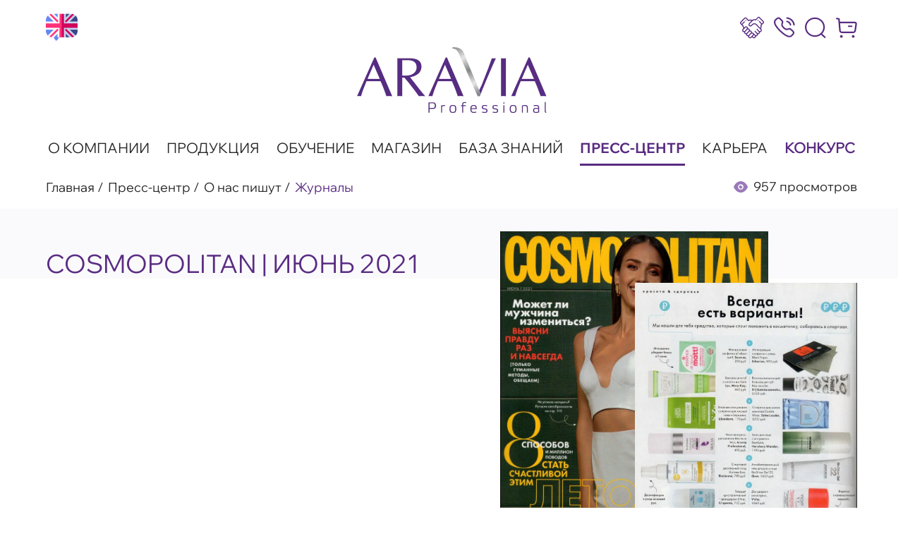

--- FILE ---
content_type: text/html; charset=UTF-8
request_url: https://aravia-prof.ru/press-tsentr/magazines/cosmopolitan-iyun-2021/
body_size: 35048
content:
<!DOCTYPE HTML>
<html lang="ru">
<head>
    <meta charset="UTF-8">
    <title>О нас пишут - ARAVIA Professional Cosmopolitan | Июнь 2021</title>
    <meta name="viewport" content="width=device-width, initial-scale=1"/>

    <meta property="og:url" content="https://aravia-prof.ru/press-tsentr/magazines/cosmopolitan-iyun-2021/">
    <meta property="og:type" content="website">
    <meta property="og:title" content="О нас пишут - ARAVIA Professional Cosmopolitan | Июнь 2021">
    <meta property="og:description" content="Cosmopolitan | Июнь 2021">
    <meta property="og:image" content="">

    <link rel="icon" href="/local/templates/main/assets/img/favicons/favicon.svg">
    <link rel="icon" type="image/png" sizes="32x32" href="/upload/resize_cache/webp/local/templates/main/assets/img/favicons/favicon-32x32.webp">
    <link rel="icon" type="image/png" sizes="16x16" href="/upload/resize_cache/webp/local/templates/main/assets/img/favicons/favicon-16x16.webp">
    <link rel="apple-touch-icon" sizes="180x180" href="/upload/resize_cache/webp/local/templates/main/assets/img/favicons/apple-touch-icon.webp">
    <link rel="manifest" href="/local/templates/main/assets/img/favicons/site.webmanifest">

    <meta name="p:domain_verify" content="f4625824b9091bb56f9f55810fc6303c"/>
    <meta name="yandex-verification" content="09c715c00f78a5f6" />
    <meta name="yandex-verification" content="9ec8ef3f7e91069f" />
    <meta http-equiv="Content-Type" content="text/html; charset=UTF-8" />
<meta name="description" content="Cosmopolitan | Июнь 2021" />
<link href="/bitrix/cache/css/s1/main/template_26e43788f5ecca71d604d9e603190573/template_26e43788f5ecca71d604d9e603190573_v1.css?1761983691144587" type="text/css"  data-template-style="true" rel="stylesheet" />
</head>
<body>
<!-- Google Tag Manager (noscript) -->
<noscript>
    <iframe src="https://www.googletagmanager.com/ns.html?id=GTM-KNK9W5Z"
            height="0" width="0" style="display:none;visibility:hidden"></iframe>
</noscript>
<!-- End Google Tag Manager (noscript) -->


<div class="wrap-all">
    <div class="wrap-content">
        <header class="header js-header">
            <div class="header__top t-hidden">
                <div class="content">
                    <div class="g-row g-row_middle g-row_between">
                        <div class="g-col">
                            <div class="g-row g-row_narrow g-row_middle">
                                <div class="g-col">
                                    <a href="https://aravia-prof.com/" target="_blank" class="lang">
                                        <img src="/local/templates/main/assets/css/img/english-language.svg" alt="english site">
                                    </a>
                                </div>
                            </div>
                        </div>

                        <div class="g-col">
                            <div class="g-row g-row_middle g-row_narrow">
                                <div class="g-col">
                                    <a href="#partner-form" class="link header-link js-popup-link cooperation">
                                        <span class="link__text fs-18 text-right">
                                            Сотрудничество
                                        </span>
                                        <span class="link__icon text-purple icon">
                                            <svg>
                                                <use xlink:href="#icon-cooperation"></use>
                                            </svg>
                                        </span>
                                    </a>
                                </div>
                                <div class="g-col">
                                    <a href="tel:88005056398" class="link header-link">
                                        <span class="link__text fs-18 text-right">
                                            8 (800) 505-63-98
                                        </span>
                                        <span class="link__icon text-purple icon">
                                            <svg>
                                                <use xlink:href="#icon-calling"></use>
                                            </svg>
                                        </span>
                                    </a>
                                </div>

                                <div class="g-col">
                                    <form class="search js-search" action="/search/" method="GET">
                                        <div class="search__input search__input_hidden">
                                            <input type="text" name="q" required class="input js-search-input">
                                        </div>
                                        <button type="submit" class="link">
                                            <span class="link__icon icon text-purple">
                                                <svg>
                                                    <use xlink:href="#icon-search"></use>
                                                </svg>
                                            </span>
                                        </button>
                                    </form>
                                </div>

                                <div class="g-col">
                                    <a href="https://aravia.ru/" class="link header-link">
                                        <span class="link__text fs-18 text-right">
                                            Интернет-магазин
                                        </span>
                                        <span class="link__icon text-purple icon">
                                            <svg>
                                                <use xlink:href="#icon-buy"></use>
                                            </svg>
                                        </span>
                                    </a>
                                </div>
                            </div>
                        </div>
                    </div>
                </div>
            </div>

            <div class="header__center text-center">
                <div class="content">
                    <div class="g-row g-row_middle g-row_center g-row_t-between">
                        <div class="g-col">
                                                            <a href="/" class="logo">
                                    <img src="/upload/resize_cache/webp/local/templates/main/assets/css/img/logo.webp" alt="logo">
                                </a>
                                                    </div>

                        <div class="g-col t-show">
                            <div class="burger js-mobile-button">
                                <span class="burger__line"></span>
                                <span class="burger__line"></span>
                                <span class="burger__line"></span>
                            </div>
                        </div>
                    </div>
                </div>
            </div>

            <div class="header__bottom js-mobile-menu t-hidden">
                <div class="content">
                        <div class="menu">
                    <div class="menu__item">
                <a href="/about/" class="menu__link"  >О компании</a>
            </div>
                    <div class="menu__item">
                <a href="/products/" class="menu__link"  >Продукция</a>
            </div>
                    <div class="menu__item">
                <a href="https://aravia-academy.ru/" target="_blank" class="menu__link"  >Обучение</a>
            </div>
                    <div class="menu__item">
                <a href="https://aravia.ru/" target="_blank" class="menu__link"  >Магазин</a>
            </div>
                    <div class="menu__item">
                <a href="/guide/" class="menu__link"  >База знаний</a>
            </div>
                    <div class="menu__item">
                <a href="/press-tsentr/" class="menu__link is-active"  >Пресс-центр</a>
            </div>
                    <div class="menu__item">
                <a href="/vacancyaravia/" class="menu__link"  >Карьера</a>
            </div>
                    <div class="menu__item">
                <a href="/krasota-serpuhov/" class="menu__link"  style="color: #592C82; font-weight: 600;" >Конкурс</a>
            </div>
            </div>

                    <div class="menu-link t-show">
                        <a href="https://aravia.ru/" class="link text-purple">
                            <span class="link__icon icon mr-10">
                                <svg>
                                    <use xlink:href="#icon-buy"></use>
                                </svg>
                            </span>
                            <span class="link__text fs-24 fs-m24 uppercase">
                                Интернет-магазин
                            </span>
                        </a>
                    </div>

                    <div class="menu-search t-show">
                        <form class="search">
                            <button type="submit" class="link mr-10">
                                <span class="link__icon icon text-purple">
                                    <svg>
                                        <use xlink:href="#icon-search"></use>
                                    </svg>
                                </span>
                            </button>
                            <div class="search__input">
                                <input type="text" class="input">
                            </div>
                        </form>
                    </div>
                </div>
            </div>
        </header>


<div class="article-detail" itemscope itemtype="http://schema.org/Article">
    <meta itemprop="author" content="Aravia Professional" />
    <meta itemprop="datePublished" content="2021-06-09 10:15:00" />    <meta itemprop="dateModified" content="2024-02-28 19:26:20" />
    <meta itemprop="headline" content="Cosmopolitan | Июнь 2021" />
    <div itemprop="publisher" itemscope itemtype="https://schema.org/Organization">
        <div itemprop="logo" itemscope itemtype="https://schema.org/ImageObject">
            <meta itemprop="url" content="https://aravia-prof.ru/local/templates/main/assets/img/logo.png">
            <meta itemprop="width" content="269">
            <meta itemprop="height" content="95">
        </div>
        <meta itemprop="name" content="Aravia Professional">
    </div>
    <meta itemprop="mainEntityOfPage" content="https://aravia-prof.ru/press-tsentr/magazines/cosmopolitan-iyun-2021/" />

    <div class="content">
        <div class="g-row g-row_middle g-row_between g-row_m-wrap">
            <div class="g-col g-col_m-100 pb-16">
                <div class="breadcrumbs fs-18"><a class="breadcrumbs__link" href="/" title="Главная">Главная</a><a class="breadcrumbs__link" href="/press-tsentr/" title="Пресс-центр">Пресс-центр</a><a class="breadcrumbs__link" href="/press-tsentr/magazines/" title="О нас пишут">О нас пишут</a><div class="text-purple">Журналы</div></div>            </div>
            <div class="g-col g-col_m-100 pb-16 m-hidden">
                <div class="info">
                    <div class="icon text-light-purple">
                        <svg>
                            <use xlink:href="#icon-show"></use>
                        </svg>
                    </div>

                    <div class="fs-18 nowrap">
                        957 просмотров                    </div>
                </div>
            </div>
        </div>
    </div>

    <div class="pt-32">
        <div class="content">
            <div class="g-row g-row_wrap g-row_reverse text-m-center">
                <div class="g-col g-col_45 g-col_m-100">
                    <div class="magazine-images">
                                                    <img src="/upload/resize_cache/webp/iblock/5d7/ojz64w651trk88hrq2c3394v7ik91jh9.webp" alt="Cosmopolitan | Июнь 2021_2">
                                                                            <img src="/upload/resize_cache/webp/iblock/214/1h3ruvxi7c0qvlpyyyp8aqg2an8bec17.webp" alt="Cosmopolitan | Июнь 2021_1">
                                            </div>
                </div>

                <div class="g-col g-col_55 g-col_m-100">
                    <div class="magazine-text pt-24">
                        <h1 class="fs-36 uppercase fw-regular text-purple mb-24">
                            Cosmopolitan | Июнь 2021                        </h1>
                                            </div>
                </div>
            </div>
        </div>
        <div class="article-detail-content mt-24" itemprop="description">
            <p>
	 Редакция журнала Cosmopolitan включила в&nbsp;подборку средств, которые стоит взять с&nbsp;собой в&nbsp;спортзал&nbsp;— <a href="https://aravia.ru/catalog/mist_ekspress_uvlazhnenie_s_mochevinoy_10_moisture_mist_150_ml_aravia_professional/" target="_blank"><span style="color: #91278f;">Мист экспресс-увлажнение с&nbsp;мочевиной 10% Moisture Mist</span></a>.
</p>
<p>
	 Мист для лица с&nbsp;эффектом ультраувлажнения поможет быстро и&nbsp;эффективно вернуть коже чувство комфорта после умывания и&nbsp;в&nbsp;течение дня. Мелкодисперсное облако из&nbsp;влаги освежает и&nbsp;тонизирует кожу, мгновенно устраняя чувство стягивания. Мочевина в&nbsp;концентрате&nbsp;10% способствует увлажнению кожи на&nbsp;длительное время.
</p>        </div>
    </div>

    <div class="content">
        <div class="mt-48 pb-40 mt-m24">
            <div class="g-row g-row_center g-row_middle g-row_m-wrap">
                <div class="g-col g-col_full g-col_m-100 text-m-center mb-m24">
                                    </div>
            </div>
        </div>
    </div>
</div>
        </div>
        <div class="hidden">
    <svg xmlns="http://www.w3.org/2000/svg" xmlns:xlink="http://www.w3.org/1999/xlink"><symbol id="icon-arrow-next" viewBox="0 0 18 33">
            <path d="M0.457525 32.254C-0.0971986 31.6919 -0.147628 30.8124 0.306236 30.1927L0.457525 30.0151L13.9353 16.3588L0.457525 2.70254C-0.0971986 2.1405 -0.147628 1.261 0.306236 0.641239L0.457525 0.463684C1.01225 -0.0983582 1.8803 -0.149452 2.49199 0.310398L2.66724 0.463684L17.2506 15.2394C17.8053 15.8014 17.8558 16.6809 17.4019 17.3007L17.2506 17.4783L2.66724 32.254C2.05704 32.8722 1.06772 32.8722 0.457525 32.254Z" fill="currentColor"/>
        </symbol><symbol id="icon-arrow-prev" viewBox="0 0 18 33">
            <path d="M17.2507 0.463683C17.8055 1.02572 17.8559 1.90522 17.402 2.52498L17.2507 2.70254L3.77293 16.3588L17.2507 30.0151C17.8055 30.5772 17.8559 31.4567 17.402 32.0764L17.2507 32.254C16.696 32.816 15.828 32.8671 15.2163 32.4073L15.041 32.254L0.457649 17.4783C-0.0970745 16.9162 -0.147505 16.0367 0.30636 15.417L0.457649 15.2394L15.041 0.463683C15.6512 -0.154561 16.6405 -0.154561 17.2507 0.463683Z" fill="currentColor"/>
        </symbol><symbol id="icon-buy" viewBox="0 0 31 30">
            <path fill-rule="evenodd" clip-rule="evenodd" d="M7.91224 26.1252C9.00841 26.1252 9.90038 26.9933 9.90038 28.0619C9.90038 29.1305 9.00841 30 7.91224 30C6.81608 30 5.92564 29.1305 5.92564 28.0619C5.92564 26.9933 6.81608 26.1252 7.91224 26.1252ZM25.2302 26.1252C26.3279 26.1252 27.2199 26.9933 27.2199 28.0619C27.2199 29.1305 26.3279 30 25.2302 30C24.1341 30 23.2436 29.1305 23.2436 28.0619C23.2436 26.9933 24.1341 26.1252 25.2302 26.1252ZM1.34786 0.768776L4.54116 1.30756C5.05547 1.39586 5.44695 1.81193 5.49148 2.32078L5.85226 6.51283L7.19383 6.51339C7.41275 6.51349 7.62935 6.51358 7.84365 6.51368L10.3066 6.51482C10.503 6.51491 10.6971 6.51501 10.8891 6.51511L13.6086 6.51656C13.7794 6.51666 13.9482 6.51676 14.115 6.51686L16.0207 6.51804C16.1717 6.51814 16.3208 6.51824 16.4679 6.51834L18.1441 6.51954C18.2765 6.51964 18.407 6.51974 18.5358 6.51985L19.9972 6.52107C20.1122 6.52117 20.2255 6.52128 20.3371 6.52138L21.2976 6.52231C21.3996 6.52241 21.4999 6.52252 21.5987 6.52262L22.7111 6.52388C22.7978 6.52399 22.8831 6.52409 22.967 6.5242L23.9062 6.52548C23.979 6.52558 24.0505 6.52569 24.1206 6.5258L24.7176 6.52677C24.7801 6.52688 24.8414 6.52699 24.9015 6.5271L25.5665 6.52841C25.6173 6.52852 25.667 6.52863 25.7157 6.52874L26.1249 6.52974C26.1673 6.52985 26.2086 6.52996 26.249 6.53007L26.6877 6.53142C26.7206 6.53153 26.7526 6.53165 26.7837 6.53176L27.0413 6.53279C27.0675 6.5329 27.0929 6.53301 27.1175 6.53313L27.3781 6.53451C27.397 6.53463 27.4153 6.53475 27.4329 6.53486L27.5749 6.53591C27.5889 6.53603 27.6024 6.53615 27.6153 6.53626L27.7175 6.53733C27.7274 6.53745 27.7368 6.53756 27.7458 6.53768L27.8154 6.53876C27.8219 6.53888 27.8281 6.539 27.834 6.53912L27.878 6.5402C27.882 6.54032 27.8857 6.54045 27.8892 6.54057L27.9211 6.54203C27.9231 6.54216 27.9249 6.54228 27.9266 6.5424C27.9415 6.54376 27.9437 6.54401 27.9459 6.54426C28.801 6.66549 29.5533 7.10101 30.0661 7.77149C30.5789 8.44049 30.7938 9.26513 30.671 10.0913L29.214 19.9061C28.9392 21.7739 27.275 23.1823 25.3406 23.1823H8.57424C6.55233 23.1823 4.84053 21.6437 4.67626 19.6757L3.26998 3.37141L0.956371 2.98229C0.328457 2.87453 -0.0906636 2.29534 0.0168033 1.68322C0.127341 1.07109 0.733761 0.672992 1.34786 0.768776ZM6.88583 8.75828L6.0457 8.75777L6.97145 19.4916C7.039 20.3177 7.73139 20.9373 8.57731 20.9373H25.3375C26.1374 20.9373 26.8206 20.3566 26.9342 19.5859L28.3927 9.76949C28.4264 9.53602 28.3666 9.30254 28.2207 9.11397C28.0764 8.9239 27.8645 8.80117 27.6251 8.76825C27.614 8.76866 27.5875 8.76904 27.5463 8.76938L27.3793 8.77031C27.3444 8.77045 27.3059 8.77058 27.2641 8.77071L26.3944 8.77199C26.321 8.77205 26.2447 8.77209 26.1656 8.77213L24.1207 8.77204C24.0066 8.772 23.8903 8.77196 23.772 8.7719L21.4383 8.77052C21.2984 8.77042 21.1571 8.77032 21.0143 8.77022L19.6938 8.76918C19.5434 8.76906 19.3919 8.76894 19.2393 8.76881L17.8406 8.76761C17.6826 8.76747 17.5239 8.76733 17.3645 8.76719L16.401 8.76633C16.2393 8.76618 16.0772 8.76603 15.9147 8.76589L14.4444 8.76455C14.2804 8.7644 14.1164 8.76425 13.9524 8.7641L12.9688 8.76321C12.8051 8.76306 12.6416 8.76291 12.4784 8.76277L11.5032 8.7619C11.3415 8.76176 11.1802 8.76162 11.0196 8.76148L9.591 8.76029C9.43452 8.76016 9.27888 8.76003 9.12418 8.75991L7.31886 8.75857C7.17317 8.75847 7.0288 8.75838 6.88583 8.75828ZM22.8718 12.0448C23.5074 12.0448 24.0232 12.5477 24.0232 13.1673C24.0232 13.7869 23.5074 14.2898 22.8718 14.2898H18.6161C17.979 14.2898 17.4647 13.7869 17.4647 13.1673C17.4647 12.5477 17.979 12.0448 18.6161 12.0448H22.8718Z" fill="currentColor"/>
        </symbol><symbol id="icon-calendar" viewBox="0 0 32 35">
            <path fill-rule="evenodd" clip-rule="evenodd" d="M22.4545 0C23.1285 0 23.6755 0.546977 23.6755 1.22093L23.6762 2.60109C26.0531 2.76405 28.0272 3.57822 29.4244 4.9783C30.9498 6.51016 31.7523 8.71272 31.7442 11.3548V26.2062C31.7442 31.6304 28.2995 35.0002 22.7565 35.0002H8.98767C3.44465 35.0002 0 31.5832 0 26.0825V11.3516C0 6.23536 3.07195 2.9513 8.08205 2.60165L8.08305 1.22093C8.08305 0.546977 8.63002 0 9.30398 0C9.97793 0 10.5249 0.546977 10.5249 1.22093L10.5244 2.57047H21.2328L21.2336 1.22093C21.2336 0.546977 21.7806 0 22.4545 0ZM29.3023 14.4949H2.44186V26.0825C2.44186 30.2597 4.76651 32.5583 8.98767 32.5583H22.7565C26.9777 32.5583 29.3024 30.302 29.3024 26.2062L29.3023 14.4949ZM23.1182 24.7382C23.7922 24.7382 24.3392 25.2851 24.3392 25.9591C24.3392 26.633 23.7922 27.18 23.1182 27.18C22.4443 27.18 21.8908 26.633 21.8908 25.9591C21.8908 25.2851 22.4296 24.7382 23.1036 24.7382H23.1182ZM15.8944 24.7382C16.5683 24.7382 17.1153 25.2851 17.1153 25.9591C17.1153 26.633 16.5683 27.18 15.8944 27.18C15.2204 27.18 14.667 26.633 14.667 25.9591C14.667 25.2851 15.2058 24.7382 15.8797 24.7382H15.8944ZM8.65542 24.7382C9.32937 24.7382 9.87635 25.2851 9.87635 25.9591C9.87635 26.633 9.32937 27.18 8.65542 27.18C7.98146 27.18 7.42635 26.633 7.42635 25.9591C7.42635 25.2851 7.96681 24.7382 8.64077 24.7382H8.65542ZM23.1182 18.411C23.7922 18.411 24.3392 18.958 24.3392 19.6319C24.3392 20.3059 23.7922 20.8528 23.1182 20.8528C22.4443 20.8528 21.8908 20.3059 21.8908 19.6319C21.8908 18.958 22.4296 18.411 23.1036 18.411H23.1182ZM15.8944 18.411C16.5683 18.411 17.1153 18.958 17.1153 19.6319C17.1153 20.3059 16.5683 20.8528 15.8944 20.8528C15.2204 20.8528 14.667 20.3059 14.667 19.6319C14.667 18.958 15.2058 18.411 15.8797 18.411H15.8944ZM8.65542 18.411C9.32937 18.411 9.87635 18.958 9.87635 19.6319C9.87635 20.3059 9.32937 20.8528 8.65542 20.8528C7.98146 20.8528 7.42635 20.3059 7.42635 19.6319C7.42635 18.958 7.96681 18.411 8.64077 18.411H8.65542ZM21.2328 5.01233H10.5244L10.5249 6.57837C10.5249 7.25233 9.97793 7.7993 9.30398 7.7993C8.63002 7.7993 8.08305 7.25233 8.08305 6.57837L8.08218 5.04928C4.43529 5.35564 2.44186 7.56628 2.44186 11.3516V12.053H29.3023L29.3024 11.3516C29.3088 9.34109 28.7684 7.7783 27.6956 6.70388C26.7539 5.75939 25.3772 5.1953 23.6768 5.05006L23.6755 6.57837C23.6755 7.25233 23.1285 7.7993 22.4545 7.7993C21.7806 7.7993 21.2336 7.25233 21.2336 6.57837L21.2328 5.01233Z" fill="currentColor"/>
        </symbol><symbol id="icon-calling" viewBox="0 0 31 30">
            <path fill-rule="evenodd" clip-rule="evenodd" d="M6.81519 0.000770552C8.44979 0.0221691 9.61464 1.21621 11.0883 2.72694C11.4526 3.09928 11.8463 3.50585 12.2868 3.93382C14.4218 6.01661 13.8145 7.71565 13.3243 9.07945C12.7916 10.5674 12.3307 11.8513 15.0906 14.5418C17.8505 17.2323 19.1661 16.7829 20.6909 16.2594C22.0914 15.7829 23.8299 15.1866 25.9693 17.2694C26.404 17.6931 26.8137 18.0725 27.1942 18.4249C28.7498 19.8686 29.979 21.0084 29.9997 22.6062C30.0156 23.9671 29.1668 25.3566 27.0713 27.3994L26.1435 26.786L26.9293 27.5321C26.4654 27.9957 25.2318 29.2312 22.8158 29.2454H22.7719C19.1251 29.2454 14.3706 26.4151 8.64003 20.8301C2.88603 15.2223 -0.0217053 10.5731 0.000121976 7.01093C0.0134157 4.65709 1.27924 3.45164 1.75483 2.99942L1.79543 2.9562L1.89386 2.85961C3.9938 0.812488 5.43669 -0.0291874 6.81519 0.000770552ZM6.78739 2.14062H6.77568C6.11854 2.14062 5.12055 2.78258 3.72868 4.10058L3.44918 4.36815L3.45235 4.3675C3.45411 4.3675 3.42847 4.3942 3.38776 4.43467L3.28992 4.53013C2.93578 4.86537 2.20263 5.56296 2.19524 7.02234C2.1836 9.06376 3.56064 12.8542 10.1912 19.3165C16.7896 25.7475 20.6719 27.1056 22.7719 27.1056H22.8026C24.2996 27.097 25.0138 26.3823 25.3577 26.0385C25.4616 25.9344 25.5464 25.8559 25.6064 25.8088C27.0654 24.378 27.8117 23.3152 27.8045 22.6319C27.7956 21.9357 26.9074 21.114 25.6796 19.9742C25.2889 19.6132 24.8645 19.2181 24.4167 18.7815C23.2548 17.6531 22.6826 17.8457 21.4168 18.2794C19.668 18.8771 17.2725 19.696 13.5394 16.0539C9.80487 12.4148 10.6419 10.0795 11.2522 8.3733C11.6941 7.14075 11.896 6.5801 10.7356 5.44741C10.2819 5.00517 9.87365 4.58576 9.49757 4.20059C8.33564 3.01083 7.49713 2.15061 6.78739 2.14062ZM19.3843 5.07579C22.4296 5.65212 24.7812 7.94319 25.3739 10.9133C25.4895 11.4953 25.1017 12.056 24.5076 12.1687C24.4359 12.1815 24.3656 12.1887 24.2954 12.1887C23.7803 12.1887 23.3222 11.8349 23.2198 11.3242C22.7984 9.21284 21.1286 7.58512 18.9658 7.1757C18.3702 7.063 17.9824 6.50236 18.098 5.92174C18.2136 5.34113 18.7989 4.96166 19.3843 5.07579ZM19.2966 0.00890199C25.2643 0.655137 29.8988 5.16737 30.5676 10.9835C30.6349 11.5712 30.2017 12.1005 29.6003 12.1661C29.5593 12.1704 29.5169 12.1733 29.4759 12.1733C28.9242 12.1733 28.4501 11.7695 28.3871 11.2232C27.8325 6.40706 23.9955 2.66945 19.0537 2.13449C18.4523 2.06887 18.0176 1.54104 18.085 0.95329C18.1508 0.366971 18.6879 -0.0652796 19.2966 0.00890199Z" fill="currentColor"/>
        </symbol><symbol id="icon-close" viewBox="0 0 29 29">
            <rect y="26.3945" width="36.9325" height="3.46887" rx="1.73444" transform="rotate(-45 0 26.3945)" fill="currentColor"/>
            <rect x="2.71826" width="36.9325" height="3.46887" rx="1.73444" transform="rotate(45 2.71826 0)" fill="currentColor"/>
        </symbol><symbol id="icon-email" viewBox="0 0 36 36">
            <path d="M26.3174 13.5283C26.3174 13.5283 21.5023 19.3073 17.9805 19.3073C14.4602 19.3073 9.59106 13.5283 9.59106 13.5283" fill="transparent" stroke="currentColor" stroke-width="1.5" stroke-linecap="round" stroke-linejoin="round"/>
            <path fill-rule="evenodd" clip-rule="evenodd" d="M3.67822 17.953C3.67822 7.69588 7.24965 4.27783 17.9639 4.27783C28.6782 4.27783 32.2497 7.69588 32.2497 17.953C32.2497 28.2087 28.6782 31.6282 17.9639 31.6282C7.24965 31.6282 3.67822 28.2087 3.67822 17.953Z" fill="transparent" stroke="currentColor" stroke-width="1.5" stroke-linecap="round" stroke-linejoin="round"/>
        </symbol><symbol id="icon-facebook" viewBox="0 0 42 42">
            <path d="M3.83139 30.9764C4.04213 30.8434 4.26565 30.7311 4.49872 30.6411C3.88293 29.1389 3.56608 27.5342 3.56539 25.9144V16.3047C3.5691 12.9324 4.93171 9.69925 7.35425 7.31468C9.77679 4.9301 13.0614 3.58884 16.4874 3.58519H26.6654C29.4548 3.5832 32.169 4.47484 34.3981 6.12542C34.4496 6.05019 34.5057 5.9781 34.5661 5.90952C34.6314 5.83143 34.7014 5.75794 34.7714 5.67985C34.8414 5.60176 35.0234 5.37667 34.8414 5.61554C34.9111 5.52157 34.9927 5.43668 35.0841 5.36289C32.6699 3.5519 29.7194 2.5693 26.6841 2.56543H16.4874C12.7874 2.57029 9.24052 4.01953 6.6247 6.59522C4.00888 9.17091 2.53776 12.6627 2.53406 16.3047V25.896C2.53637 27.682 2.89469 29.4502 3.58872 31.1005C3.66806 31.1005 3.73339 31.027 3.83139 30.9764Z" fill="currentColor"/>
            <path d="M36.89 6.97021C36.8433 7.02074 36.7967 7.07587 36.7453 7.1264C36.5563 7.31898 36.3569 7.50145 36.148 7.67303C38.3602 10.0159 39.589 13.0965 39.5873 16.2951V25.8956C39.5824 29.2675 38.2194 32.4999 35.7971 34.8842C33.3748 37.2686 30.091 38.6102 26.6653 38.6151H16.4873C14.0124 38.6115 11.5904 37.9095 9.50852 36.5922C7.42664 35.2748 5.77218 33.3975 4.74134 31.1827L4.662 31.2149H4.63867L4.564 31.2516C4.40369 31.3371 4.24793 31.4307 4.09734 31.5318C4.01334 31.5824 3.92934 31.6237 3.84534 31.665C4.96379 34.0395 6.74754 36.0503 8.98697 37.4613C11.2264 38.8722 13.8284 39.6247 16.4873 39.6302H26.6653C30.3616 39.6217 33.9038 38.1714 36.5157 35.5969C39.1276 33.0225 40.5963 29.5339 40.6 25.8956V16.3043C40.6062 12.8432 39.2806 9.50825 36.89 6.97021Z" fill="currentColor"/>
            <path d="M36.4579 6.55748L35.5569 5.77832L34.7653 6.66522L35.6663 7.44437L36.4579 6.55748Z" fill="currentColor"/>
            <path d="M24.1546 25.7849H26.768C27.0305 25.7846 27.2855 25.6982 27.4925 25.5393C27.6996 25.3804 27.847 25.1581 27.9113 24.9075L28.8446 21.3016C28.8878 21.1305 28.8909 20.9521 28.8536 20.7797C28.8164 20.6072 28.7398 20.4454 28.6296 20.3065C28.5195 20.1675 28.3787 20.055 28.2178 19.9776C28.057 19.9001 27.8804 19.8596 27.7013 19.8592H23.5853C23.5059 19.8522 23.4258 19.8615 23.3503 19.8865C23.2747 19.9116 23.2053 19.9519 23.1464 20.0048C23.0876 20.0578 23.0405 20.1222 23.0084 20.194C22.9762 20.2658 22.9596 20.3435 22.9596 20.4219C22.9596 20.5004 22.9762 20.5781 23.0084 20.6499C23.0405 20.7217 23.0876 20.7861 23.1464 20.8391C23.2053 20.892 23.2747 20.9323 23.3503 20.9574C23.4258 20.9824 23.5059 20.9917 23.5853 20.9846H27.6826C27.687 20.9826 27.6918 20.9815 27.6966 20.9815C27.7015 20.9815 27.7063 20.9826 27.7106 20.9846C27.7135 20.9895 27.715 20.9951 27.715 21.0007C27.715 21.0064 27.7135 21.0119 27.7106 21.0168L26.7773 24.6181C26.7762 24.6271 26.7717 24.6353 26.7648 24.6412C26.758 24.6471 26.7491 24.6504 26.74 24.6503H23.5853C23.5101 24.6497 23.4356 24.6637 23.366 24.6916C23.2964 24.7195 23.2331 24.7607 23.1797 24.8128C23.1263 24.8649 23.084 24.9269 23.0551 24.9952C23.0262 25.0635 23.0113 25.1367 23.0113 25.2107V38.0726C23.0113 38.0726 23.0113 39.198 23.0113 39.2164C23.1093 39.6344 23.2213 38.9591 23.3053 39.3772C23.618 39.3358 24.1873 39.4415 24.1826 39.0602C24.1733 39.0878 24.1546 25.7849 24.1546 25.7849Z" fill="currentColor"/>
            <path d="M27.8506 8.45361H24.1919C22.2615 8.45483 20.4106 9.2102 19.0456 10.5538C17.6806 11.8974 16.9132 13.7194 16.9119 15.6195V19.8594H13.2159C13.0609 19.8594 12.9074 19.8894 12.7641 19.9478C12.6209 20.0062 12.4907 20.0918 12.3811 20.1997C12.2715 20.3077 12.1845 20.4358 12.1252 20.5768C12.0658 20.7178 12.0353 20.8689 12.0353 21.0215V24.6229C12.0353 24.9311 12.1597 25.2267 12.3811 25.4446C12.6025 25.6626 12.9028 25.785 13.2159 25.785H16.9119V36.0332C16.9249 36.1737 16.9907 36.3043 17.0964 36.3994C17.2022 36.4946 17.3403 36.5473 17.4836 36.5473C17.6269 36.5473 17.765 36.4946 17.8708 36.3994C17.9766 36.3043 18.0424 36.1737 18.0553 36.0332V25.2246C18.0547 25.151 18.0393 25.0783 18.0102 25.0105C17.981 24.9427 17.9385 24.8813 17.8852 24.8297C17.8319 24.7781 17.7688 24.7373 17.6995 24.7097C17.6302 24.6821 17.556 24.6682 17.4813 24.6688H13.2159C13.2104 24.6688 13.205 24.6677 13.1999 24.6656C13.1948 24.6636 13.1901 24.6605 13.1862 24.6567C13.1823 24.6528 13.1793 24.6483 13.1771 24.6433C13.175 24.6383 13.1739 24.6329 13.1739 24.6274V21.0215C13.1739 21.0163 13.175 21.0111 13.1772 21.0063C13.1793 21.0015 13.1825 20.9972 13.1865 20.9938C13.1905 20.9903 13.1951 20.9877 13.2002 20.9861C13.2053 20.9846 13.2107 20.9841 13.2159 20.9848H17.4813C17.6335 20.9848 17.7795 20.9252 17.8872 20.8193C17.9948 20.7133 18.0553 20.5696 18.0553 20.4198V15.6195C18.0565 14.0174 18.7033 12.4812 19.8537 11.348C21.0042 10.2147 22.5643 9.57687 24.1919 9.57444H27.8506C27.8617 9.57444 27.8724 9.57879 27.8803 9.58654C27.8882 9.5943 27.8926 9.60481 27.8926 9.61578V13.2171C27.8915 13.2273 27.8865 13.2366 27.8788 13.2434C27.871 13.2502 27.861 13.2539 27.8506 13.2539H25.4146C24.7776 13.2551 24.167 13.5047 23.7166 13.9481C23.2661 14.3915 23.0125 14.9925 23.0113 15.6195V18.0174C23.0041 18.0955 23.0135 18.1743 23.039 18.2487C23.0645 18.3231 23.1054 18.3914 23.1592 18.4493C23.213 18.5073 23.2784 18.5536 23.3514 18.5852C23.4243 18.6169 23.5032 18.6333 23.5829 18.6333C23.6627 18.6333 23.7415 18.6169 23.8145 18.5852C23.8875 18.5536 23.9529 18.5073 24.0067 18.4493C24.0605 18.3914 24.1014 18.3231 24.1269 18.2487C24.1524 18.1743 24.1618 18.0955 24.1546 18.0174V15.6195C24.1546 15.2906 24.2874 14.9751 24.5237 14.7425C24.76 14.5099 25.0804 14.3793 25.4146 14.3793H27.8506C28.1637 14.3793 28.464 14.2568 28.6855 14.0389C28.9069 13.8209 29.0313 13.5253 29.0313 13.2171V9.61578C29.0313 9.46316 29.0007 9.31204 28.9414 9.17104C28.8821 9.03004 28.7951 8.90192 28.6855 8.794C28.5758 8.68609 28.4457 8.60048 28.3024 8.54208C28.1592 8.48367 28.0057 8.45361 27.8506 8.45361Z" fill="currentColor"/>
        </symbol><symbol id="icon-filter" viewBox="0 0 29 30">
            <path fill-rule="evenodd" clip-rule="evenodd" d="M10.0727 14.6499C10.0994 14.6744 10.1247 14.6973 10.15 14.7247C11.7547 16.4127 12.6395 18.6486 12.6395 21.0218V27.1022L15.9649 25.2433C16.2266 25.0968 16.3887 24.8098 16.3887 24.4939V21.0035C16.3887 18.6394 17.2647 16.4112 18.8545 14.7324L26.0479 6.88009C26.5134 6.37186 26.7692 5.70492 26.7692 5.00134V3.57282C26.7692 2.86467 26.2249 2.28929 25.5587 2.28929H3.44282C2.77508 2.28929 2.23077 2.86467 2.23077 3.57282V5.00134C2.23077 5.70492 2.48656 6.37186 2.95205 6.87856L10.0727 14.6499ZM12.1146 29.7623C11.8142 29.7623 11.5167 29.6799 11.2461 29.5151C10.7226 29.1946 10.4088 28.6284 10.4088 27.9996V21.0218C10.4088 19.2896 9.77969 17.6581 8.63308 16.4081C8.59887 16.3791 8.56467 16.3471 8.53492 16.3135L1.32805 8.44902C0.471436 7.51498 0 6.28945 0 5.00134V3.57282C0 1.6025 1.54518 0 3.44282 0H25.5587C27.4548 0 29 1.6025 29 3.57282V5.00134C29 6.28792 28.5286 7.51193 27.6749 8.44749L20.4666 16.3135C19.2724 17.5772 18.6195 19.2392 18.6195 21.0035V24.4939C18.6195 25.6477 18.0112 26.7038 17.0327 27.2533L12.9266 29.5487C12.6708 29.6906 12.3927 29.7623 12.1146 29.7623Z" fill="currentColor"/>
        </symbol><symbol id="icon-insta" viewBox="0 0 42 42">
            <path d="M3.83139 30.9764C4.04213 30.8434 4.26565 30.7311 4.49872 30.6411C3.88293 29.1389 3.56608 27.5342 3.56539 25.9144V16.3047C3.5691 12.9324 4.93171 9.69925 7.35425 7.31468C9.77679 4.9301 13.0614 3.58884 16.4874 3.58519H26.6654C29.4548 3.5832 32.169 4.47484 34.3981 6.12542C34.4496 6.05019 34.5057 5.9781 34.5661 5.90952C34.6314 5.83143 34.7014 5.75794 34.7714 5.67985C34.8414 5.60176 35.0234 5.37667 34.8414 5.61554C34.9111 5.52157 34.9927 5.43668 35.0841 5.36289C32.6699 3.5519 29.7194 2.5693 26.6841 2.56543H16.4874C12.7874 2.57029 9.24052 4.01953 6.6247 6.59522C4.00888 9.1709 2.53776 12.6627 2.53406 16.3047V25.896C2.53637 27.682 2.89469 29.4502 3.58872 31.1005C3.66806 31.1005 3.73339 31.027 3.83139 30.9764Z" fill="currentColor"/>
            <path d="M36.89 6.97021C36.8433 7.02074 36.7967 7.07587 36.7453 7.1264C36.5563 7.31898 36.3569 7.50145 36.148 7.67303C38.3602 10.0159 39.589 13.0965 39.5873 16.2951V25.8956C39.5824 29.2675 38.2194 32.4999 35.7971 34.8842C33.3748 37.2686 30.091 38.6102 26.6653 38.6151H16.4873C14.0124 38.6115 11.5904 37.9095 9.50852 36.5922C7.42664 35.2748 5.77218 33.3975 4.74134 31.1827L4.662 31.2149H4.63867L4.564 31.2516C4.40369 31.3371 4.24793 31.4307 4.09734 31.5318C4.01334 31.5824 3.92934 31.6237 3.84534 31.665C4.96379 34.0395 6.74754 36.0503 8.98697 37.4613C11.2264 38.8722 13.8284 39.6247 16.4873 39.6302H26.6653C30.3616 39.6217 33.9038 38.1714 36.5157 35.5969C39.1276 33.0225 40.5963 29.5339 40.6 25.8956V16.3043C40.6062 12.8432 39.2806 9.50825 36.89 6.97021Z" fill="currentColor"/>
            <path d="M36.4579 6.55748L35.5569 5.77832L34.7653 6.66522L35.6663 7.44437L36.4579 6.55748Z" fill="currentColor"/>
            <path d="M21.7186 30.4612C19.8588 30.4612 18.0408 29.9183 16.4944 28.9012C14.9481 27.8842 13.7428 26.4386 13.0311 24.7473C12.3194 23.056 12.1332 21.1949 12.496 19.3994C12.8588 17.604 13.7544 15.9547 15.0695 14.6602C16.3846 13.3658 18.0601 12.4842 19.8841 12.1271C21.7082 11.7699 23.5989 11.9532 25.3171 12.6538C27.0354 13.3544 28.504 14.5407 29.5372 16.0629C30.5705 17.585 31.122 19.3745 31.122 21.2052C31.1195 23.6593 30.128 26.0122 28.3651 27.7475C26.6021 29.4828 24.2118 30.4587 21.7186 30.4612ZM21.7186 12.8679C20.0434 12.8679 18.4059 13.3569 17.013 14.273C15.6201 15.1891 14.5345 16.4912 13.8934 18.0147C13.2523 19.5381 13.0846 21.2144 13.4114 22.8317C13.7382 24.449 14.5449 25.9345 15.7295 27.1005C16.914 28.2665 18.4232 29.0606 20.0662 29.3823C21.7093 29.704 23.4123 29.5388 24.96 28.9078C26.5077 28.2768 27.8305 27.2082 28.7612 25.8371C29.6919 24.4661 30.1886 22.8541 30.1886 21.2052C30.1862 18.9948 29.293 16.8756 27.7051 15.3125C26.1172 13.7495 23.9643 12.8704 21.7186 12.8679Z" fill="currentColor"/>
            <path d="M29.722 13.2634C29.2392 13.2634 28.7673 13.1222 28.3663 12.8577C27.9652 12.5932 27.653 12.2173 27.4693 11.7778C27.2856 11.3383 27.2388 10.855 27.3347 10.3893C27.4306 9.92355 27.6649 9.49635 28.0079 9.16194C28.3509 8.82753 28.7872 8.60099 29.2612 8.51108C29.7353 8.42117 30.2258 8.47195 30.6705 8.65696C31.1152 8.84197 31.494 9.15288 31.7589 9.55021C32.0237 9.94754 32.1626 10.4134 32.158 10.8886C32.1519 11.5205 31.8925 12.1245 31.4363 12.5693C30.9802 13.014 30.3641 13.2635 29.722 13.2634ZM29.722 9.39107C29.4256 9.3911 29.1358 9.4774 28.8892 9.63913C28.6425 9.80086 28.4499 10.0308 28.3356 10.3C28.2214 10.5692 28.1905 10.8657 28.247 11.1521C28.3035 11.4385 28.4448 11.702 28.6531 11.9096C28.8613 12.1172 29.1273 12.2595 29.4176 12.3186C29.7078 12.3777 30.0094 12.3511 30.2842 12.2419C30.5591 12.1328 30.7951 11.9461 30.9624 11.7053C31.1298 11.4644 31.221 11.1803 31.2247 10.8886C31.2278 10.6926 31.1912 10.498 31.117 10.3162C31.0428 10.1343 30.9325 9.96883 30.7926 9.8294C30.6527 9.68997 30.486 9.5794 30.3022 9.50414C30.1183 9.42888 29.9211 9.39044 29.722 9.39107Z" fill="currentColor"/>
        </symbol><symbol id="icon-letter" viewBox="0 0 512 512">
            <path d="M485.74,85.33H26.26A26.33,26.33,0,0,0,0,111.59V400.41a26.33,26.33,0,0,0,26.26,26.26H485.74A26.34,26.34,0,0,0,512,400.41V111.59A26.33,26.33,0,0,0,485.74,85.33Zm6.57,307.54-110.5-136.5a9.85,9.85,0,0,0-15.31,12.39L478.09,406.61c.11.14.25.24.37.37H33.54c.12-.13.26-.23.37-.37L145.5,268.76a9.85,9.85,0,0,0-15.31-12.39L19.69,392.87V117.33l209.4,157.05a47,47,0,0,0,53.82,0l209.4-157V392.87ZM36.11,105H475.89L271.1,258.63c-3.68,2.8-9.33,4.55-15.1,4.53s-11.42-1.73-15.11-4.53Z" fill="currentColor"/>
        </symbol><symbol id="icon-localization" viewBox="0 0 307.16 383.97">
            <path d="M153.58,43C92.71,43,43.19,92.33,43.19,153S92.71,263,153.58,263,264,213.61,264,153,214.48,43,153.62,43Zm0,204.93c-52.6,0-95.39-42.61-95.39-95s42.79-95,95.39-95,95.38,42.6,95.38,95-42.79,95-95.38,95Z" fill="currentColor"/>
            <path d="M153.58,0C68.89,0,0,68.62,0,153c0,30.78,8,62.09,23.63,93C36.06,270.53,53.35,294.9,75,318.44c36.75,39.91,73,63.36,74.51,64.34a7.47,7.47,0,0,0,8.1,0c1.53-1,37.76-24.43,74.51-64.34,21.66-23.54,38.95-47.91,51.38-72.44,15.69-31,23.64-62.27,23.64-93,0-84.36-68.9-153-153.58-153Zm67.76,308a429,429,0,0,1-67.76,59.41A429,429,0,0,1,85.81,308C53.51,272.89,15,217.46,15,153,15,76.92,77.16,15,153.58,15S292.16,76.9,292.16,153c0,64.48-38.51,119.91-70.82,155.06Z" fill="currentColor"/>
            <path d="M205.28,132l-28.64-8.44L159.77,98.93a7.51,7.51,0,0,0-12.38,0l-16.88,24.63L101.87,132a7.5,7.5,0,0,0-5.07,9.32,7.39,7.39,0,0,0,1.25,2.45l18.21,23.66-.83,29.85a7.49,7.49,0,0,0,10,7.27l28.14-10,28.13,10a7.51,7.51,0,0,0,10-7.27l-.82-29.85,18.2-23.66A7.48,7.48,0,0,0,205.26,132Zm-27.9,28.4a7.51,7.51,0,0,0-1.55,4.78l.6,21.57-20.34-7.23a7.52,7.52,0,0,0-5,0l-20.34,7.23.59-21.57a7.51,7.51,0,0,0-1.55-4.78l-13.16-17.1,20.7-6.11a7.53,7.53,0,0,0,4.07-2.95l12.2-17.8,12.2,17.8a7.45,7.45,0,0,0,4.06,2.95l20.71,6.11Z" fill="currentColor"/>
        </symbol><symbol id="icon-location" viewBox="0 0 26 30">
            <path fill-rule="evenodd" clip-rule="evenodd" d="M12.6923 0.754578C19.6908 0.754578 25.3846 6.3472 25.3846 13.2221C25.3846 21.6733 15.4523 30 12.6923 30C9.93231 30 0 21.6733 0 13.2221C0 6.3472 5.69385 0.754578 12.6923 0.754578ZM12.6923 3.00423C6.96615 3.00423 2.30769 7.58901 2.30769 13.2221C2.30769 20.3895 10.96 27.3724 12.6923 27.7444C14.4246 27.3709 23.0769 20.388 23.0769 13.2221C23.0769 7.58901 18.4185 3.00423 12.6923 3.00423ZM12.6938 8.2534C15.4508 8.2534 17.6938 10.4401 17.6938 13.1291C17.6938 15.8167 15.4508 18.0019 12.6938 18.0019C9.93692 18.0019 7.69385 15.8167 7.69385 13.1291C7.69385 10.4401 9.93692 8.2534 12.6938 8.2534ZM12.6938 10.5031C11.2092 10.5031 10.0015 11.6804 10.0015 13.1291C10.0015 14.5764 11.2092 15.7522 12.6938 15.7522C14.1785 15.7522 15.3862 14.5764 15.3862 13.1291C15.3862 11.6804 14.1785 10.5031 12.6938 10.5031Z" fill="currentColor"/>
        </symbol><symbol id="icon-ok" viewBox="0 0 42 42">
            <path d="M3.83139 31.1407C4.04213 31.0055 4.26565 30.8914 4.49872 30.8C3.88293 29.2739 3.56608 27.6437 3.56539 25.998V16.2353C3.5691 12.8094 4.93171 9.52475 7.35425 7.1022C9.77679 4.67966 13.0614 3.31705 16.4874 3.31334H26.6654C29.4548 3.31131 32.169 4.21715 34.3981 5.89401C34.4496 5.81759 34.5057 5.74434 34.5661 5.67468C34.6314 5.59534 34.7014 5.52068 34.7714 5.44134C34.8414 5.36201 35.0234 5.13334 34.8414 5.37601C34.9111 5.28055 34.9927 5.19431 35.0841 5.11934C32.6699 3.27952 29.7194 2.28128 26.6841 2.27734H16.4874C12.7874 2.28229 9.24052 3.75459 6.6247 6.37129C4.00888 8.98798 2.53776 12.5354 2.53406 16.2353V25.9793C2.53637 27.7938 2.89469 29.5902 3.58872 31.2667C3.66806 31.2667 3.73339 31.192 3.83139 31.1407Z" fill="currentColor"/>
            <path d="M36.89 6.75244C36.8433 6.80377 36.7967 6.85977 36.7453 6.91111C36.5563 7.10676 36.3569 7.29213 36.148 7.46644C38.3602 9.84666 39.589 12.9763 39.5873 16.2258V25.9791C39.5824 29.4047 38.2194 32.6886 35.7971 35.1109C33.3748 37.5332 30.091 38.8962 26.6653 38.9011H16.4873C14.0124 38.8975 11.5904 38.1843 9.50852 36.846C7.42664 35.5077 5.77218 33.6005 4.74134 31.3504L4.662 31.3831H4.63867L4.564 31.4204C4.40369 31.5073 4.24793 31.6023 4.09734 31.7051C4.01334 31.7564 3.92934 31.7984 3.84534 31.8404C4.96379 34.2527 6.74754 36.2955 8.98697 37.729C11.2264 39.1624 13.8284 39.9268 16.4873 39.9324H26.6653C30.3616 39.9238 33.9038 38.4503 36.5157 35.8349C39.1276 33.2195 40.5963 29.6754 40.6 25.9791V16.2351C40.6062 12.7189 39.2806 9.33088 36.89 6.75244Z" fill="currentColor"/>
            <path d="M36.4579 6.33355L35.5569 5.54199L34.7653 6.44301L35.6663 7.23457L36.4579 6.33355Z" fill="currentColor"/>
            <path d="M21.3127 18.8207C20.5337 18.8207 19.7722 18.5897 19.1245 18.1569C18.4768 17.7241 17.9719 17.109 17.6738 16.3893C17.3757 15.6696 17.2977 14.8777 17.4497 14.1136C17.6017 13.3496 17.9768 12.6478 18.5276 12.097C19.0785 11.5461 19.7803 11.171 20.5443 11.019C21.3083 10.8671 22.1003 10.9451 22.82 11.2432C23.5396 11.5413 24.1548 12.0461 24.5876 12.6938C25.0204 13.3415 25.2514 14.103 25.2514 14.882C25.2501 15.9262 24.8348 16.9273 24.0964 17.6657C23.358 18.4041 22.3569 18.8195 21.3127 18.8207ZM21.3127 12.11C20.7644 12.11 20.2285 12.2726 19.7726 12.5772C19.3168 12.8818 18.9615 13.3147 18.7517 13.8212C18.5419 14.3277 18.487 14.8851 18.594 15.4228C18.7009 15.9605 18.9649 16.4545 19.3526 16.8421C19.7403 17.2298 20.2342 17.4938 20.7719 17.6008C21.3096 17.7077 21.867 17.6528 22.3735 17.443C22.88 17.2332 23.3129 16.8779 23.6175 16.4221C23.9221 15.9662 24.0847 15.4303 24.0847 14.882C24.0773 14.1513 23.7822 13.4529 23.2632 12.9383C22.7443 12.4238 22.0435 12.1346 21.3127 12.1334V12.11Z" fill="currentColor"/>
            <path d="M21.3127 22.7314C19.7603 22.7314 18.2427 22.271 16.9519 21.4085C15.661 20.546 14.655 19.3201 14.0609 17.8859C13.4668 16.4516 13.3113 14.8733 13.6142 13.3507C13.9171 11.8281 14.6646 10.4295 15.7624 9.33173C16.8601 8.23399 18.2588 7.48641 19.7814 7.18354C21.304 6.88067 22.8822 7.03612 24.3165 7.63021C25.7508 8.22431 26.9767 9.23038 27.8392 10.5212C28.7017 11.812 29.1621 13.3296 29.1621 14.8821C29.1596 16.9631 28.3318 18.9581 26.8603 20.4296C25.3888 21.9011 23.3937 22.7289 21.3127 22.7314ZM21.3127 8.19939C19.9912 8.20031 18.6996 8.59302 17.6013 9.32789C16.503 10.0627 15.6471 11.1068 15.1421 12.3279C14.637 13.5491 14.5053 14.8926 14.7637 16.1886C15.0221 17.4846 15.6589 18.6749 16.5937 19.6091C17.5284 20.5432 18.7192 21.1792 20.0154 21.4367C21.3116 21.6941 22.655 21.5615 23.8758 21.0556C25.0966 20.5497 26.14 19.6931 26.8741 18.5943C27.6082 17.4954 28 16.2036 28 14.8821C27.9976 13.1096 27.2921 11.4106 26.0384 10.1578C24.7846 8.90493 23.0851 8.20062 21.3127 8.19939Z" fill="currentColor"/>
            <path d="M15.9414 36.2834C14.7747 36.2834 13.9301 35.5741 13.6081 34.3187C13.5394 33.9801 13.5387 33.6313 13.606 33.2924C13.6733 32.9535 13.8073 32.6314 14.0001 32.3447L14.0887 32.2374L18.6807 27.9021C18.6972 27.8871 18.709 27.8677 18.7148 27.8462C18.7206 27.8247 18.7201 27.802 18.7134 27.7807C18.7087 27.7603 18.6983 27.7415 18.6834 27.7267C18.6686 27.7118 18.6499 27.7014 18.6294 27.6967C18.3354 27.6221 18.0181 27.5381 17.6961 27.4401C15.2041 26.7307 14.3407 26.1847 13.8274 25.7414C13.2254 25.2281 12.4041 24.5234 12.4647 23.4361C12.5011 23.0051 12.6565 22.5928 12.9136 22.245C13.1707 21.8973 13.5194 21.6278 13.9207 21.4667C14.2497 21.3449 14.6011 21.2961 14.9508 21.3235C15.3005 21.3509 15.6401 21.4539 15.9461 21.6254L16.0021 21.6627C17.1255 22.5179 18.4378 23.0908 19.8287 23.3334C20.3345 23.4174 20.8468 23.4549 21.3594 23.4454C22.524 23.4482 23.6796 23.2411 24.7707 22.8341C25.2195 22.5999 25.6487 22.3299 26.0541 22.0267C26.512 21.6698 27.0198 21.382 27.5614 21.1727C27.9487 21.0234 29.2461 21.3174 29.8527 22.3301C30.5061 23.4174 29.9834 24.6214 29.8107 24.9621C29.4141 25.7414 28.7374 26.2454 27.3187 26.8287C26.3057 27.2349 25.2575 27.5473 24.1874 27.7621C24.1609 27.7656 24.1363 27.7775 24.117 27.7959C24.0977 27.8144 24.0848 27.8385 24.0801 27.8647C24.073 27.8882 24.0733 27.9133 24.0808 27.9366C24.0883 27.9599 24.1027 27.9804 24.1221 27.9954C24.3927 28.2287 24.6634 28.4621 24.9341 28.7094C26.1722 29.81 27.3514 30.9752 28.4667 32.2001L28.4994 32.2421C28.7259 32.5481 28.8794 32.9019 28.9481 33.2764C29.0169 33.6509 28.9991 34.0362 28.8961 34.4027C28.752 34.8577 28.4776 35.2603 28.1067 35.5606C27.7359 35.861 27.285 36.0458 26.8101 36.0921C26.2122 36.1435 25.6158 35.9778 25.1301 35.6254L25.0601 35.5647L22.1154 32.5781C21.9342 32.3884 21.6853 32.278 21.4231 32.271C21.1608 32.264 20.9064 32.3609 20.7154 32.5407C20.4821 32.7554 20.1554 33.0821 19.7821 33.4461C17.8687 35.3127 16.9821 36.1387 16.4174 36.2461C16.2601 36.2723 16.1008 36.2848 15.9414 36.2834ZM14.9567 33.0167C14.7552 33.3271 14.6847 33.7046 14.7607 34.0667C15.0174 35.1401 15.6941 35.1914 16.1887 35.1214C16.6227 34.9441 18.1954 33.3901 18.9561 32.6387C19.3387 32.2607 19.6794 31.9294 19.9174 31.7054C20.3291 31.3221 20.8743 31.1149 21.4366 31.128C21.999 31.141 22.534 31.3734 22.9274 31.7754L25.8347 34.7247C26.0823 34.8947 26.3797 34.9768 26.6794 34.9581C26.9264 34.9308 27.1601 34.832 27.3517 34.6736C27.5432 34.5152 27.6842 34.3043 27.7574 34.0667C27.8061 33.8789 27.8133 33.6826 27.7787 33.4917C27.7441 33.3007 27.6683 33.1195 27.5567 32.9607C26.483 31.768 25.3474 30.6325 24.1547 29.5587C23.8887 29.3207 23.6227 29.0921 23.3614 28.8634C23.1766 28.7044 23.0401 28.4966 22.9676 28.2638C22.8951 28.0311 22.8894 27.7826 22.9511 27.5467C23.0129 27.3108 23.1397 27.0971 23.317 26.9297C23.4943 26.7623 23.715 26.6481 23.9541 26.6001C24.9545 26.399 25.9341 26.1053 26.8801 25.7227C28.1727 25.2001 28.5507 24.8454 28.7467 24.4161C28.8763 24.1884 28.9513 23.9338 28.9659 23.6723C28.9805 23.4107 28.9342 23.1494 28.8307 22.9087C28.7175 22.7443 28.5724 22.6042 28.4041 22.4968C28.2357 22.3894 28.0476 22.3168 27.8507 22.2834C27.4438 22.4574 27.0611 22.6833 26.7121 22.9554C26.2615 23.2929 25.7839 23.5926 25.2841 23.8514C24.2667 24.3974 22.4001 24.5561 21.4061 24.6027C20.8199 24.6132 20.2341 24.5694 19.6561 24.4721C18.0954 24.2004 16.622 23.5605 15.3581 22.6054C15.2057 22.527 15.0391 22.4804 14.8682 22.4684C14.6974 22.4563 14.5258 22.4791 14.3641 22.5354C14.1708 22.6117 14.0017 22.7387 13.8744 22.9029C13.7471 23.0671 13.6664 23.2626 13.6407 23.4687C13.6081 23.9774 14.1074 24.4254 14.5741 24.8174C14.8307 25.0367 15.4234 25.5454 18.0087 26.2827C18.3354 26.3761 18.6434 26.4601 18.9421 26.5301C19.1649 26.5879 19.3681 26.7043 19.5307 26.8673C19.6932 27.0303 19.8091 27.2339 19.8663 27.4569C19.9234 27.6799 19.9198 27.9141 19.8558 28.1352C19.7917 28.3563 19.6696 28.5562 19.5021 28.7141L14.9567 33.0167Z" fill="currentColor"/>
        </symbol><symbol id="icon-phone" viewBox="0 0 512.07 512.04">
            <path d="M405.38,512a150.91,150.91,0,0,0,40.11-5.24,61.08,61.08,0,0,0,36.18-27.88l26.06-43.31A30.1,30.1,0,0,0,498.61,395L395,325.86a30.25,30.25,0,0,0-40.51,6.58L324.3,371.26a12.9,12.9,0,0,1-16.55,3.48L302,371.58c-19-10.38-42.73-23.3-90.46-71s-60.67-71.45-71-90.46l-3.15-5.74a12.92,12.92,0,0,1,3.41-16.61l38.79-30.18A30.26,30.26,0,0,0,186.12,117L117,13.4A30.1,30.1,0,0,0,76.43,4.27l-43.34,26A61.14,61.14,0,0,0,5.21,66.48c-15.6,56.87-3.86,155,140.71,299.6C260.92,481.08,346.54,512,405.38,512ZM21.67,71a44.18,44.18,0,0,1,20.2-26.06l43.34-26a13.07,13.07,0,0,1,17.61,3.95l37.54,56.38,31.52,47.26A13.14,13.14,0,0,1,169,144.11l-38.8,30.18a29.87,29.87,0,0,0-7.91,38.34l3.08,5.59c10.9,20,24.46,44.89,74,94.38s74.38,63,94.37,74l5.61,3.09a29.86,29.86,0,0,0,38.33-7.91L367.86,343a13.14,13.14,0,0,1,17.58-2.85l103.64,69.12a13,13,0,0,1,4,17.6l-26,43.34a44.1,44.1,0,0,1-26,20.18C388.51,504.74,296.79,492.8,158,354S7.26,123.5,21.67,71Z" transform="translate(0.03 0.04)" fill="currentColor"/>
            <path d="M290.13,85.33A145.24,145.24,0,0,1,435.2,230.4a8.54,8.54,0,0,0,17.07,0A162.31,162.31,0,0,0,290.13,68.27a8.53,8.53,0,0,0,0,17.06Z" transform="translate(0.03 0.04)" fill="currentColor"/>
            <path d="M290.13,136.53A94,94,0,0,1,384,230.4a8.54,8.54,0,0,0,17.07,0A111.06,111.06,0,0,0,290.13,119.47a8.53,8.53,0,0,0,0,17.06Z" transform="translate(0.03 0.04)" fill="currentColor"/>
            <path d="M290.13,187.73A42.73,42.73,0,0,1,332.8,230.4a8.54,8.54,0,0,0,17.07,0,59.79,59.79,0,0,0-59.74-59.73,8.53,8.53,0,0,0,0,17.06Z" transform="translate(0.03 0.04)" fill="currentColor"/>
        </symbol><symbol id="icon-play" viewBox="0 0 82 85">
            <path fill-rule="evenodd" clip-rule="evenodd" d="M41 0.593994C63.608 0.593994 82 19.3532 82 42.4126C82 65.472 63.608 84.2312 41 84.2312C18.392 84.2312 0 65.472 0 42.4126C0 19.3532 18.392 0.593994 41 0.593994ZM41 6.71379C21.7 6.71379 6 22.7272 6 42.4126C6 62.0979 21.7 78.1114 41 78.1114C60.3 78.1114 76 62.0979 76 42.4126C76 22.7272 60.3 6.71379 41 6.71379ZM39.3232 28.1796C41.4032 29.0649 55.9992 36.6902 55.9992 42.3938C55.9992 47.7384 42.8632 55.2127 39.5072 56.6407C38.1992 57.1956 36.7072 57.7178 35.3112 57.7178C34.2312 57.7178 33.2072 57.4036 32.3712 56.555C31.7272 55.9063 30.0072 54.1724 29.9992 42.7528C29.9952 30.6275 31.7832 28.8242 32.3712 28.2245C34.4632 26.1111 37.8712 27.5594 39.3232 28.1796ZM36.5352 33.5854C35.8272 37.6693 35.8152 47.4243 36.5232 51.3002C40.0352 50.0354 47.6432 44.9356 49.6912 42.4101C47.6512 39.9581 40.1392 34.9644 36.5352 33.5854Z" fill="currentColor"/>
        </symbol><symbol id="icon-search" viewBox="0 0 30 30">
            <path fill-rule="evenodd" clip-rule="evenodd" d="M14.0997 0.754578C21.8741 0.754578 28.1979 6.91932 28.1979 14.4982C28.1979 18.0739 26.7903 21.3352 24.4868 23.7827L29.0194 28.1921C29.4436 28.6056 29.445 29.2746 29.0208 29.6881C28.8095 29.897 28.53 30 28.2521 30C27.9756 30 27.6976 29.897 27.4848 29.6909L22.8975 25.2315C20.4844 27.1154 17.4247 28.2433 14.0997 28.2433C6.32524 28.2433 0 22.0771 0 14.4982C0 6.91932 6.32524 0.754578 14.0997 0.754578ZM14.0997 2.87159C7.52254 2.87159 2.17163 8.0865 2.17163 14.4982C2.17163 20.91 7.52254 26.1263 14.0997 26.1263C20.6754 26.1263 26.0263 20.91 26.0263 14.4982C26.0263 8.0865 20.6754 2.87159 14.0997 2.87159Z" fill="currentColor"/>
        </symbol><symbol id="icon-show" viewBox="0 0 20 20">
            <path d="M10.0002 3.3335C8.27659 3.3335 6.64244 3.93148 5.21968 5.03855C3.79691 6.13754 2.58553 7.74562 1.71561 9.75774C1.65057 9.91127 1.65057 10.0891 1.71561 10.2345C3.45545 14.2587 6.55301 16.6668 10.0002 16.6668H10.0083C13.4473 16.6668 16.5449 14.2587 18.2847 10.2345C18.3498 10.0891 18.3498 9.91127 18.2847 9.75774C16.5449 5.7335 13.4473 3.3335 10.0083 3.3335H10.0002ZM10.0002 6.76784C11.7969 6.76784 13.2522 8.2143 13.2522 10.0002C13.2522 11.7779 11.7969 13.2244 10.0002 13.2244C8.21154 13.2244 6.75626 11.7779 6.75626 10.0002C6.75626 8.2143 8.21154 6.76784 10.0002 6.76784ZM9.99919 7.97818C8.88537 7.97818 7.9748 8.88323 7.9748 9.99838C7.9748 11.1055 8.88537 12.0105 9.99919 12.0105C11.1211 12.0105 12.0317 11.1055 12.0317 9.99838C12.0317 9.86101 12.0154 9.73172 11.9911 9.60242H11.9504C11.048 9.60242 10.3163 8.89131 10.2837 8.00242C10.1943 7.98626 10.0967 7.97818 9.99919 7.97818Z" fill="currentColor"/>
        </symbol><symbol id="icon-read" viewBox="0 0 17 17">
            <path d="M8.49998 0.583496C12.8779 0.583496 16.4166 4.13016 16.4166 8.50016C16.4166 12.8781 12.8779 16.4168 8.49998 16.4168C4.12998 16.4168 0.583313 12.8781 0.583313 8.50016C0.583313 4.13016 4.12998 0.583496 8.49998 0.583496ZM8.2229 4.48641C7.89831 4.48641 7.62915 4.74766 7.62915 5.08016V9.07808C7.62915 9.28391 7.73998 9.47391 7.92206 9.58475L11.0254 11.4372C11.1204 11.4927 11.2233 11.5243 11.3341 11.5243C11.5321 11.5243 11.73 11.4214 11.8408 11.2314C12.0071 10.9543 11.92 10.5902 11.635 10.416L8.81665 8.73766V5.08016C8.81665 4.74766 8.54748 4.48641 8.2229 4.48641Z" fill="currentColor"/>
        </symbol><symbol id="icon-telegram" viewBox="0 0 42 42" fill="#FFFFFF">
            <path d="M3.8,31.1C4,31,4.3,30.9,4.5,30.8c-0.6-1.5-0.9-3.2-0.9-4.8v-9.8c0-3.4,1.4-6.7,3.8-9.1c2.4-2.4,5.7-3.8,9.1-3.8h10.2
	c2.8,0,5.5,0.9,7.7,2.6c0.1-0.1,0.1-0.1,0.2-0.2c0.1-0.1,0.1-0.2,0.2-0.2c0.1-0.1,0.3-0.3,0.1-0.1c0.1-0.1,0.2-0.2,0.2-0.3
	c-2.4-1.8-5.4-2.8-8.4-2.8H16.5c-3.7,0-7.2,1.5-9.9,4.1C4,9,2.5,12.5,2.5,16.2V26c0,1.8,0.4,3.6,1.1,5.3C3.7,31.3,3.7,31.2,3.8,31.1
	z"/>
            <path d="M36.9,6.8c0,0.1-0.1,0.1-0.1,0.2c-0.2,0.2-0.4,0.4-0.6,0.6c2.2,2.4,3.4,5.5,3.4,8.8V26c0,3.4-1.4,6.7-3.8,9.1
	c-2.4,2.4-5.7,3.8-9.1,3.8H16.5c-2.5,0-4.9-0.7-7-2.1c-2.1-1.3-3.7-3.2-4.8-5.5l-0.1,0h0l-0.1,0c-0.2,0.1-0.3,0.2-0.5,0.3
	c-0.1,0.1-0.2,0.1-0.3,0.1C5,34.3,6.7,36.3,9,37.7c2.2,1.4,4.8,2.2,7.5,2.2h10.2c3.7,0,7.2-1.5,9.9-4.1c2.6-2.6,4.1-6.2,4.1-9.9
	v-9.7C40.6,12.7,39.3,9.3,36.9,6.8z"/>
            <path d="M36.5,6.3l-0.9-0.8l-0.8,0.9l0.9,0.8L36.5,6.3z"/>
            <g>
                <path d="M21.1,26.1c-0.1,0.1-0.2,0.3-0.3,0.4c-1.3,2-2.6,3.9-3.9,5.9c-0.1,0.2-0.3,0.4-0.5,0.4c-0.4,0.1-0.7-0.1-0.8-0.6
		c-0.2-1-0.3-2-0.5-3c-0.3-1.8-0.6-3.6-0.9-5.5c0-0.2-0.1-0.4-0.4-0.4c-1.5-0.7-3.1-1.3-4.6-2c-0.3-0.1-0.5-0.3-0.7-0.5
		c-0.4-0.5-0.1-1.2,0.6-1.5c1.2-0.6,2.5-1.2,3.7-1.7c0.9-0.4,1.9-0.9,2.8-1.3c0.1-0.1,0.2-0.1,0.4-0.1c0.3-0.1,0.6,0,0.7,0.3
		c0.1,0.3,0.1,0.6-0.2,0.8c-0.1,0.1-0.2,0.1-0.4,0.2c-1.9,0.9-3.8,1.8-5.7,2.7c-0.1,0.1-0.2,0.1-0.4,0.2c0.2,0.1,0.3,0.1,0.5,0.2
		c1.3,0.6,2.5,1.1,3.8,1.7c0.2,0.1,0.3,0.1,0.5,0c3.8-3.1,7.6-6.1,11.3-9.2c0,0,0.1-0.1,0.1-0.1c0,0,0-0.1-0.1-0.1
		c-0.1,0.1-0.2,0.1-0.4,0.2c-2.2,1-4.3,2-6.5,3c-0.1,0.1-0.2,0.1-0.4,0.1c-0.3,0.1-0.6,0-0.7-0.3c-0.1-0.3-0.1-0.6,0.2-0.8
		c0.1-0.1,0.2-0.1,0.3-0.2c3.9-1.8,7.7-3.6,11.6-5.4c0.8-0.4,1.2-0.1,1.1,0.8c-0.2,2.4-0.3,4.9-0.4,7.3c-0.2,3.4-0.4,6.7-0.6,10.1
		c0,0.4,0,0.9-0.1,1.3c-0.1,0.9-0.8,1.3-1.6,0.9c-1.7-0.8-3.5-1.6-5.2-2.4C22.9,26.9,22,26.5,21.1,26.1z M30.3,12.3
		C30.3,12.2,30.3,12.2,30.3,12.3c-2.9,4.2-5.7,8.5-8.5,12.8c2.5,1.2,5,2.3,7.5,3.5C29.7,23.1,30,17.7,30.3,12.3z M25.1,15.6
		C25,15.6,25,15.5,25.1,15.6c-0.1,0-0.1,0-0.2,0c-3.1,2.5-6.1,4.9-9.2,7.4c-0.1,0.1-0.2,0.3-0.2,0.5c0.3,1.7,0.6,3.4,0.8,5
		c0,0.1,0,0.2,0.1,0.4c0.4-1.7,0.8-3.2,1.2-4.8c0.1-0.2,0.2-0.5,0.4-0.7c1.6-1.8,3.1-3.5,4.7-5.3C23.5,17.4,24.3,16.5,25.1,15.6z
		 M20.7,24.5c1.6-2.5,3.3-5,4.9-7.4c0,0-0.1,0-0.1-0.1c-2,2.3-4.1,4.6-6.1,6.9C19.8,24.1,20.2,24.3,20.7,24.5z M18.7,25
		c-0.3,1.2-0.6,2.4-0.9,3.6c0,0,0.1,0,0.1,0c0.7-1,1.3-2,2-3.1C19.6,25.4,19.2,25.2,18.7,25z"/>
            </g>
        </symbol>
        <symbol id="icon-vk" viewBox="0 0 42 42">
            <path d="M2.89804 31.1407C3.10878 31.0055 3.3323 30.8914 3.56537 30.8C2.94958 29.2739 2.63273 27.6437 2.63204 25.998V16.2353C2.63575 12.8094 3.99836 9.52475 6.4209 7.1022C8.84344 4.67966 12.1281 3.31705 15.554 3.31334H25.732C28.5214 3.31131 31.2357 4.21715 33.4647 5.89401C33.5162 5.81759 33.5723 5.74434 33.6327 5.67468C33.698 5.59534 33.768 5.52068 33.838 5.44134C33.908 5.36201 34.09 5.13334 33.908 5.37601C33.9778 5.28055 34.0593 5.19431 34.1507 5.11934C31.7365 3.27952 28.786 2.28128 25.7507 2.27734H15.554C11.8541 2.28229 8.30717 3.75459 5.69135 6.37129C3.07553 8.98798 1.60441 12.5354 1.60071 16.2353V25.9793C1.60302 27.7938 1.96134 29.5902 2.65537 31.2667C2.73471 31.2667 2.80004 31.192 2.89804 31.1407Z" fill="currentColor"/>
            <path d="M35.9567 6.75244C35.9101 6.80377 35.8634 6.85977 35.8121 6.91111C35.623 7.10676 35.4236 7.29213 35.2147 7.46644C37.4269 9.84666 38.6558 12.9763 38.6541 16.2258V25.9791C38.6491 29.4047 37.2861 32.6886 34.8638 35.1109C32.4416 37.5332 29.1577 38.8962 25.7321 38.9011H15.5541C13.0791 38.8975 10.6571 38.1843 8.57525 36.846C6.49336 35.5077 4.83891 33.6005 3.80806 31.3504L3.7334 31.3831L3.65873 31.4204C3.49842 31.5073 3.34266 31.6023 3.19206 31.7051C3.10806 31.7564 3.02406 31.7984 2.94006 31.8404C4.0565 34.2484 5.83591 36.2883 8.06989 37.7214C10.3039 39.1546 12.8999 39.9215 15.5541 39.9324H25.7321C29.4283 39.9238 32.9705 38.4503 35.5824 35.8349C38.1943 33.2195 39.663 29.6754 39.6667 25.9791V16.2351C39.6729 12.7189 38.3474 9.33088 35.9567 6.75244Z" fill="currentColor"/>
            <path d="M33.726 26.306C33.2173 24.7986 32.0226 23.7393 30.87 22.7173C30.4033 22.316 29.9786 21.9286 29.5866 21.5226C31.276 19.1333 32.536 17.3226 33.1566 16.4126L33.2313 16.3006C33.532 15.911 33.6782 15.4241 33.642 14.9333C33.5943 14.535 33.4153 14.1639 33.1333 13.8786L32.9793 13.7106L27.2113 13.7713L27.0666 14.042C25.0366 17.878 23.674 19.8286 23.2726 20.0106C23.2125 20.0419 23.148 20.0639 23.0813 20.076C23.045 19.9822 23.026 19.8825 23.0253 19.782L23.1373 14.4993L23.0346 14.3593C22.7216 13.916 22.3215 13.5413 21.8586 13.258C20.6126 12.4973 19.026 12.4833 17.1453 13.216L16.8046 13.342C16.338 13.5053 15.694 13.734 15.7966 14.462C15.8392 14.6498 15.9268 14.8245 16.0521 14.9709C16.1773 15.1172 16.3363 15.2309 16.5153 15.302C16.8233 15.4746 16.9493 15.568 16.982 15.7686C17.2154 17.0319 17.2672 18.322 17.136 19.6C17.08 20.0666 16.9073 20.104 16.7953 20.132H16.772C16.73 20.132 16.604 20.1693 16.3566 19.9033C16.1976 19.7294 16.054 19.542 15.9273 19.3433C15.6566 19.488 15.3906 19.6233 15.064 19.8333C15.064 19.8333 15.0266 19.8333 15.008 19.8333C15.1805 20.1111 15.379 20.3721 15.6006 20.6126C15.7628 20.821 15.9793 20.9805 16.2263 21.0735C16.4734 21.1666 16.7414 21.1896 17.0006 21.14C17.3173 21.0622 17.6001 20.8836 17.8063 20.6311C18.0126 20.3785 18.1311 20.0658 18.144 19.74C18.2875 18.3595 18.2325 16.9655 17.9806 15.6006C17.9263 15.3365 17.8093 15.0893 17.6396 14.8798C17.4699 14.6703 17.2524 14.5046 17.0053 14.3966L16.9586 14.3686L17.1266 14.3126L17.4953 14.1773C19.0586 13.566 20.342 13.552 21.2986 14.1353C21.596 14.3175 21.8583 14.5514 22.0733 14.826L21.9706 19.768V19.7913C21.9534 20.0292 22.0012 20.2674 22.1089 20.4803C22.2166 20.6932 22.3801 20.8728 22.582 21C22.7563 21.0779 22.9461 21.1151 23.137 21.1086C23.3278 21.1021 23.5147 21.0522 23.6833 20.9626C24.43 20.636 25.8253 18.564 27.832 14.8026L32.4986 14.7513C32.5601 14.8401 32.5986 14.9427 32.6106 15.05C32.6111 15.2939 32.5289 15.5308 32.3773 15.722L32.3026 15.8293C31.654 16.7626 30.3053 18.718 28.4946 21.2706L28.2613 21.602L28.532 21.91C29.0473 22.4728 29.5975 23.0027 30.1793 23.4966C31.2713 24.4626 32.3073 25.3633 32.732 26.6093C32.6926 26.7695 32.6085 26.9152 32.4893 27.0293C32.3023 27.1905 32.0589 27.2711 31.8126 27.2533C30.4733 27.2953 29.666 27.314 28.434 27.3093C28.0679 27.2622 27.707 27.1809 27.356 27.0666L24.4346 24.2666H24.3833C24.2084 24.1551 24.0109 24.0839 23.8051 24.0581C23.5993 24.0322 23.3903 24.0525 23.1933 24.1173C22.8585 24.2528 22.5869 24.5093 22.4326 24.836C22.0931 25.4821 21.9565 26.2156 22.0406 26.9406C22.0444 27.0421 22.0149 27.1421 21.9566 27.2253C21.8586 27.3326 21.49 27.328 21.0606 27.3233H21H20.0666H19.1333C18.3249 27.195 17.5392 26.9514 16.8 26.6C15.0826 25.7926 14 24.5606 12.6 22.5633C10.9203 20.1848 9.41223 17.6896 8.0873 15.0966C8.06088 14.9222 8.04995 14.7457 8.05464 14.5693C9.4548 14.5165 10.8568 14.5383 12.2546 14.6346L14.1213 18.0133C14.1493 18.0926 14.182 18.1766 14.2193 18.27C14.5144 18.1313 14.8011 17.9755 15.078 17.8033C15.078 17.8033 15.12 17.8033 15.1433 17.8033L15.0733 17.626L12.8613 13.636H12.5766C10.9473 13.4942 9.31045 13.4599 7.67664 13.5333C7.58445 13.544 7.49545 13.5735 7.41516 13.6201C7.33488 13.6667 7.26504 13.7292 7.20997 13.804C6.9253 14.1726 6.97197 14.8353 7.06064 15.3253V15.4L7.0933 15.47C8.44907 18.1333 9.99462 20.6957 11.718 23.1373C13.244 25.298 14.4293 26.628 16.3333 27.5333C17.1651 27.9226 18.0483 28.1913 18.956 28.3313H19.04C19.7073 28.3313 20.356 28.3313 20.9673 28.3313H21.308C21.5596 28.3645 21.8154 28.342 22.0573 28.2654C22.2992 28.1888 22.5214 28.0599 22.708 27.888C22.944 27.6134 23.0688 27.2605 23.058 26.8986V26.8473C22.9995 26.3227 23.0952 25.7924 23.3333 25.3213C23.3788 25.2196 23.4515 25.1324 23.5433 25.0693C23.6362 25.0508 23.7326 25.0674 23.814 25.116L26.8286 28L27.0993 28.07C27.5335 28.2024 27.9812 28.2853 28.434 28.3173C29.68 28.3173 30.4966 28.3173 31.85 28.266C32.3678 28.2812 32.8708 28.0917 33.25 27.7386C33.4431 27.5589 33.5879 27.3335 33.6711 27.0831C33.7543 26.8328 33.7732 26.5655 33.726 26.306Z" fill="currentColor"/>
            <path d="M35.5281 6.33355L34.6271 5.54199L33.8355 6.44301L34.7365 7.23457L35.5281 6.33355Z" fill="currentColor"/>
        </symbol>
        <symbol id="icon-youtube" viewBox="0 0 42 42">
            <path d="M3.83139 31.1407C4.04213 31.0055 4.26565 30.8914 4.49872 30.8C3.88293 29.2739 3.56608 27.6437 3.56539 25.998V16.2353C3.5691 12.8094 4.93171 9.52475 7.35425 7.1022C9.77679 4.67966 13.0614 3.31705 16.4874 3.31334H26.6654C29.4548 3.31131 32.169 4.21715 34.3981 5.89401C34.4496 5.81759 34.5057 5.74434 34.5661 5.67468C34.6314 5.59534 34.7014 5.52068 34.7714 5.44134C34.8414 5.36201 35.0234 5.13334 34.8414 5.37601C34.9111 5.28055 34.9927 5.19431 35.0841 5.11934C32.6699 3.27952 29.7194 2.28128 26.6841 2.27734H16.4874C12.7874 2.28229 9.24052 3.75459 6.6247 6.37129C4.00888 8.98798 2.53776 12.5354 2.53406 16.2353V25.9793C2.53637 27.7938 2.89469 29.5902 3.58872 31.2667C3.66806 31.2667 3.73339 31.192 3.83139 31.1407Z" fill="currentColor"/>
            <path d="M36.89 6.75244C36.8433 6.80377 36.7967 6.85977 36.7453 6.91111C36.5563 7.10676 36.3569 7.29213 36.148 7.46644C38.3602 9.84666 39.589 12.9763 39.5873 16.2258V25.9791C39.5824 29.4047 38.2194 32.6886 35.7971 35.1109C33.3748 37.5332 30.091 38.8962 26.6653 38.9011H16.4873C14.0124 38.8975 11.5904 38.1843 9.50852 36.846C7.42664 35.5077 5.77218 33.6005 4.74134 31.3504L4.662 31.3831H4.63867L4.564 31.4204C4.40369 31.5073 4.24793 31.6023 4.09734 31.7051C4.01334 31.7564 3.92934 31.7984 3.84534 31.8404C4.96379 34.2527 6.74754 36.2955 8.98697 37.729C11.2264 39.1624 13.8284 39.9268 16.4873 39.9324H26.6653C30.3616 39.9238 33.9038 38.4503 36.5157 35.8349C39.1276 33.2195 40.5963 29.6754 40.6 25.9791V16.2351C40.6062 12.7189 39.2806 9.33088 36.89 6.75244Z" fill="currentColor"/>
            <path d="M36.4579 6.33355L35.5569 5.54199L34.7653 6.44301L35.6663 7.23457L36.4579 6.33355Z" fill="currentColor"/>
            <path d="M25.6666 30.3333C24.3366 30.38 22.9273 30.4033 21.4666 30.4033C18.166 30.4545 14.8656 30.2861 11.5873 29.8993C9.43596 29.568 8.58196 28.5647 8.32063 26.0727C8.03597 22.8387 8.03597 19.586 8.32063 16.352C8.58196 13.8647 9.43596 12.8613 11.5873 12.5253C11.9373 12.4693 12.348 12.418 12.8053 12.3713C12.8791 12.3637 12.9508 12.3415 13.016 12.3062C13.0813 12.2709 13.139 12.223 13.1858 12.1654C13.2326 12.1078 13.2676 12.0415 13.2888 11.9703C13.31 11.8991 13.317 11.8245 13.3093 11.7507C13.3016 11.6768 13.2795 11.6052 13.2442 11.5399C13.2088 11.4746 13.161 11.4169 13.1033 11.3701C13.0457 11.3233 12.9794 11.2883 12.9083 11.2672C12.8371 11.246 12.7625 11.239 12.6886 11.2467C12.222 11.298 11.7553 11.3493 11.4146 11.4053C10.2928 11.5036 9.24328 12.0002 8.45596 12.8053C7.75596 13.5847 7.35929 14.672 7.19596 16.2167C6.90196 19.5282 6.90196 22.8592 7.19596 26.1707C7.35929 27.72 7.75596 28.8027 8.45596 29.582C9.24081 30.3906 10.2917 30.8878 11.4146 30.982C14.7495 31.3868 18.1075 31.5707 21.4666 31.5327C22.9226 31.5327 24.3413 31.5327 25.6666 31.4673C25.8168 31.4613 25.9585 31.396 26.0608 31.2859C26.1631 31.1757 26.2177 31.0296 26.2126 30.8793C26.208 30.736 26.1489 30.5998 26.0475 30.4984C25.9461 30.397 25.81 30.338 25.6666 30.3333Z" fill="currentColor"/>
            <path d="M35.7374 16.2355C35.574 14.6862 35.1774 13.6035 34.4774 12.8242C33.6925 12.0156 32.6416 11.5183 31.5187 11.4242C28.1836 11.0228 24.8255 10.845 21.4667 10.8922C20.0107 10.8922 18.592 10.9155 17.2667 10.9622C17.1169 10.9622 16.9733 11.0217 16.8674 11.1276C16.7615 11.2335 16.702 11.3771 16.702 11.5268C16.702 11.6766 16.7615 11.8202 16.8674 11.9261C16.9733 12.032 17.1169 12.0915 17.2667 12.0915C18.5967 12.0495 20.006 12.0262 21.4667 12.0262C24.7672 11.9764 28.0674 12.1432 31.346 12.5255C33.4974 12.8615 34.3514 13.8648 34.6127 16.3522C34.8973 19.5862 34.8973 22.8389 34.6127 26.0728C34.3514 28.5648 33.4974 29.5682 31.346 29.8995C30.996 29.9555 30.5854 30.0068 30.128 30.0535C29.9783 30.0609 29.8376 30.1276 29.7369 30.2387C29.6363 30.3498 29.5839 30.4964 29.5914 30.6462C29.5988 30.7959 29.6654 30.9366 29.7765 31.0373C29.8877 31.1379 30.0343 31.1903 30.184 31.1828H30.2447C30.7114 31.1315 31.178 31.0755 31.5187 31.0195C32.6406 30.9217 33.6903 30.425 34.4774 29.6195C35.1774 28.8402 35.574 27.7528 35.7374 26.2035C36.0322 22.8874 36.0322 19.5516 35.7374 16.2355Z" fill="currentColor"/>
            <path d="M26.1333 20.7341L19.1333 16.4034C19.0487 16.3507 18.9516 16.3212 18.852 16.3181C18.7524 16.315 18.6537 16.3384 18.566 16.3858C18.4783 16.4332 18.4047 16.503 18.3527 16.588C18.3007 16.6731 18.2722 16.7704 18.27 16.8701V25.5407C18.2662 25.6934 18.3229 25.8414 18.4278 25.9525C18.5327 26.0635 18.6773 26.1285 18.83 26.1334C18.9343 26.1321 19.0362 26.1013 19.124 26.0447L26.124 21.7187C26.2049 21.6674 26.2716 21.5964 26.3178 21.5123C26.3639 21.4283 26.3882 21.334 26.3882 21.2381C26.3882 21.1422 26.3639 21.0479 26.3178 20.9638C26.2716 20.8798 26.2049 20.8088 26.124 20.7574L26.1333 20.7341ZM19.3946 24.5281V17.9014L24.7566 21.2147L19.3946 24.5281Z" fill="currentColor"/>
            <path d="M15.0033 12.1989H15.0453C15.195 12.189 15.3347 12.12 15.4336 12.0071C15.5325 11.8942 15.5825 11.7467 15.5726 11.5969C15.5627 11.4472 15.4937 11.3075 15.3808 11.2086C15.2679 11.1097 15.1204 11.0597 14.9706 11.0696C14.8289 11.0863 14.6986 11.1556 14.6056 11.2638C14.5125 11.372 14.4635 11.5111 14.4682 11.6537C14.4729 11.7964 14.531 11.932 14.6309 12.0338C14.7309 12.1357 14.8654 12.1963 15.0079 12.2036L15.0033 12.1989Z" fill="currentColor"/>
            <path d="M27.888 30.231C27.7462 30.2477 27.616 30.317 27.5229 30.4251C27.4299 30.5333 27.3809 30.6725 27.3856 30.8151C27.3903 30.9577 27.4483 31.0934 27.5483 31.1952C27.6482 31.297 27.7828 31.3576 27.9253 31.365H27.9673C28.117 31.3544 28.2565 31.2849 28.355 31.1715C28.4534 31.0582 28.5028 30.9104 28.4923 30.7606C28.4818 30.6109 28.4122 30.4714 28.2989 30.373C28.1855 30.2745 28.0377 30.2251 27.888 30.2356V30.231Z" fill="currentColor"/>
        </symbol>
        <symbol id="icon-cooperation" viewBox="0 0 30 27">
            <path d="M30 7.30782C29.8482 7.7744 29.5506 8.13299 29.2107 8.47129C28.4643 9.21472 27.7348 9.97664 26.9895 10.7219C26.833 10.8788 26.785 11.0172 26.8465 11.2445C27.1658 12.4277 26.9977 13.55 26.3537 14.5858C26.2154 14.8083 26.2529 14.9229 26.4223 15.0822C26.8699 15.5034 27.1811 16.0022 27.2848 16.6335C27.5063 17.9879 26.4686 19.3214 25.1209 19.378C24.8994 19.3876 24.8127 19.458 24.8016 19.6895C24.7714 20.26 24.5396 20.8002 24.1489 21.2102C23.7581 21.6203 23.2349 21.8725 22.6758 21.9204C22.3922 21.943 22.3271 22.0516 22.2979 22.3094C22.1725 23.403 21.501 24.2312 20.4715 24.3929C19.974 24.4711 19.865 24.6554 19.7742 25.1166C19.4262 26.8779 17.2266 27.7132 15.7518 26.2413C15.576 26.0671 15.3943 25.9 15.2367 25.7115C15.0791 25.5229 14.9543 25.5182 14.768 25.7037C14.4117 26.054 14.0613 26.4376 13.64 26.6858C12.1811 27.5462 10.3354 26.5444 10.1766 24.8362C10.1514 24.5635 10.0711 24.4537 9.77344 24.4406C8.70996 24.3929 7.75371 23.3977 7.67578 22.2712C7.6582 22.0129 7.57852 21.946 7.33359 21.9246C6.16172 21.8201 5.28281 20.8834 5.19902 19.665C5.18555 19.4664 5.11348 19.3906 4.91543 19.3792C3.95566 19.3261 3.27129 18.8267 2.89043 17.9473C2.50957 17.0678 2.63262 16.2307 3.22266 15.4819C3.46835 15.1859 3.73112 14.9049 4.00957 14.6407C4.14023 14.51 4.14902 14.4133 4.02891 14.2648C3.51211 13.6323 3.29473 12.9008 3.33984 12.081C3.3457 11.9754 3.26484 11.8424 3.18516 11.7582C2.38594 10.9277 1.58203 10.1013 0.767578 9.28632C0.434766 8.95398 0.15 8.59778 0 8.14313V7.30782C0.202734 6.9737 0.351563 6.58767 0.617578 6.31321C2.18027 4.68674 3.76465 3.08175 5.35078 1.48035C6.21738 0.604464 7.25039 0.616994 8.11406 1.49407C8.88809 2.27866 9.6627 3.06385 10.4297 3.85979C10.5961 4.03281 10.7303 4.06861 10.9611 3.97375C12.2678 3.43676 13.5861 3.43676 14.8939 3.97017C15.123 4.06324 15.2766 4.04534 15.4764 3.90036C16.5369 3.12471 17.7076 2.89023 18.9727 3.23688C19.207 3.30072 19.3488 3.25299 19.5111 3.08474C20.3045 2.26255 21.1002 1.44216 21.9135 0.641457C22.1322 0.416483 22.3936 0.239076 22.6816 0.119985C23.4533 -0.169391 24.1096 0.0853789 24.6738 0.661743C26.1891 2.21065 27.7076 3.75637 29.2295 5.2989C29.5641 5.63721 29.86 6.00116 30 6.47251V7.30782ZM14.1932 5.09485C14.1492 5.05488 14.1311 5.02862 14.1064 5.01848C14.0432 4.99227 13.9782 4.97074 13.9119 4.95404C12.9346 4.72135 11.9936 4.82218 11.0941 5.2816C10.5023 5.5841 10.3635 5.56203 9.89004 5.07993L7.36465 2.5042C6.8373 1.96721 6.62813 1.96304 6.10723 2.49346C4.74004 3.88564 3.37285 5.27782 2.00566 6.67001C1.80527 6.87406 1.60254 7.07573 1.40684 7.28396C1.21113 7.49219 1.12559 7.7571 1.29961 7.98801C1.55039 8.32094 1.85859 8.60912 2.20898 8.98918C2.30449 8.8436 2.35195 8.73919 2.42695 8.66222C3.23906 7.8293 4.05352 6.99995 4.87031 6.17419C4.95776 6.08093 5.0548 5.99752 5.15977 5.92539C5.27405 5.85259 5.40916 5.82131 5.54312 5.83664C5.67708 5.85198 5.80201 5.91302 5.89756 6.00984C5.99312 6.10666 6.05369 6.23356 6.06942 6.36989C6.08515 6.50622 6.0551 6.64396 5.98418 6.7607C5.91479 6.86926 5.8334 6.96935 5.7416 7.05902C4.92832 7.88757 4.11367 8.71632 3.29766 9.54526C3.21738 9.6276 3.14238 9.7159 3.03047 9.83941C3.47227 10.2815 3.88828 10.7129 4.31953 11.1264C4.58613 11.3812 4.68105 11.6532 4.6125 12.0321C4.50938 12.5924 4.63359 13.1096 5.08125 13.575C5.34258 13.297 5.57461 13.0291 5.82832 12.7845C6.56895 12.0721 7.43848 11.8436 8.39297 12.2177C9.31289 12.5786 9.80566 13.3137 9.90117 14.3101C9.92109 14.5189 10.0002 14.5685 10.1889 14.5846C11.2705 14.677 12.1348 15.4115 12.3217 16.5105C12.3996 16.97 12.525 17.1102 12.9844 17.1872C14.0643 17.3661 14.7422 18.2015 14.874 19.3596C14.8951 19.5463 14.9367 19.6412 15.1465 19.6513C15.7092 19.6755 16.2424 19.9145 16.64 20.3208C17.2131 20.89 17.7773 21.4687 18.3469 22.0421C18.6451 22.3404 18.9363 22.6519 19.2498 22.9371C19.6195 23.2706 20.0514 23.2867 20.4803 23.0767C20.884 22.8774 21.0838 22.5284 21.0762 22.0624C21.0697 21.6573 20.8822 21.3416 20.6115 21.066C19.8662 20.3058 19.118 19.5493 18.3762 18.7862C18.0551 18.4556 18.0357 18.0744 18.3076 17.8112C18.5795 17.5481 18.9187 17.5774 19.2422 17.8996C19.6611 18.3172 20.0719 18.742 20.4867 19.1633C20.86 19.5427 21.232 19.9234 21.607 20.3005C21.9586 20.6543 22.3805 20.7694 22.8445 20.5988C23.6537 20.3052 23.8406 19.3088 23.2131 18.6519C22.4695 17.8763 21.7102 17.1167 20.9584 16.3501C20.5576 15.9413 20.499 15.5875 20.7826 15.2934C21.0662 14.9992 21.423 15.0517 21.8203 15.4557C22.5668 16.2146 23.3125 16.9741 24.0574 17.7343C24.375 18.0589 24.7441 18.2217 25.1965 18.1155C26.0637 17.9115 26.3959 16.7993 25.6389 16.0416C23.7521 14.152 21.9 12.2266 20.0104 10.3406C19.6844 10.0142 19.295 9.76078 18.8672 9.59657C17.7 9.16579 16.6611 9.4677 15.7746 10.337C15.3059 10.7988 14.8664 11.303 14.3602 11.7195C13.2469 12.6359 11.5793 12.2785 10.8727 11.01C10.323 10.022 10.4971 8.88 11.3414 8.01008C12.2145 7.11212 13.0951 6.22013 13.9717 5.32993C14.0479 5.25535 14.1176 5.176 14.1932 5.09485ZM27.4107 8.48084C27.4481 8.46097 27.4837 8.43802 27.5174 8.41222C27.8361 8.09083 28.1545 7.76824 28.4725 7.44446C28.8855 7.02263 28.8891 6.74697 28.4824 6.3323C26.923 4.74124 25.3627 3.15256 23.8014 1.56626C23.4064 1.16472 23.1281 1.16651 22.7303 1.57163C21.8514 2.46303 20.9631 3.34368 20.1059 4.25656C19.7396 4.64617 19.3992 4.73984 18.8883 4.53758C17.8588 4.13126 16.8521 4.29236 16.0453 5.05249C14.8148 6.21297 13.6488 7.44625 12.4576 8.65088C12.3024 8.80209 12.1572 8.96353 12.0229 9.13417C11.9178 9.26587 11.8454 9.42131 11.8117 9.58743C11.7779 9.75355 11.7838 9.9255 11.8289 10.0888C12.0633 10.9736 13.0652 11.2672 13.7303 10.6341C14.2078 10.1795 14.6449 9.67951 15.1312 9.2362C16.06 8.39074 17.1521 8.02738 18.399 8.17774C19.3893 8.29707 20.2154 8.74873 20.9127 9.46233C22.2842 10.8633 23.6578 12.2622 25.0336 13.6592C25.1145 13.7409 25.1988 13.8191 25.2838 13.8978C25.3148 13.8761 25.3433 13.8509 25.3687 13.8226C25.4065 13.7654 25.4404 13.7056 25.4701 13.6436C25.8217 12.877 25.892 12.0852 25.565 11.3042C25.3641 10.8233 25.442 10.4731 25.817 10.1407C26.0707 9.91518 26.2939 9.65385 26.5424 9.3967C26.4428 9.2893 26.3719 9.20935 26.2969 9.13298C25.4844 8.30363 24.6701 7.47429 23.8541 6.64495C23.7615 6.55682 23.6789 6.45835 23.608 6.3514C23.3701 5.95641 23.6016 5.42897 24.051 5.42122C24.2537 5.41704 24.5027 5.55308 24.6568 5.70403C25.507 6.53934 26.3344 7.39732 27.1699 8.24755C27.2461 8.32213 27.3234 8.39611 27.4107 8.48084ZM8.83652 21.9961L8.90859 22.0355C8.89922 22.5224 9.1166 22.8792 9.53672 23.0916C9.99844 23.3243 10.4461 23.2449 10.8076 22.8881C11.6613 22.0451 12.5068 21.1931 13.3324 20.319C13.4373 20.2104 13.5198 20.0815 13.5749 19.94C13.6301 19.7985 13.6569 19.6471 13.6538 19.4949C13.6506 19.3426 13.6175 19.1925 13.5565 19.0535C13.4955 18.9145 13.4077 18.7893 13.2984 18.6853C12.8496 18.2444 12.1711 18.248 11.6936 18.7241C10.8645 19.5505 10.0383 20.3822 9.23789 21.2372C9.04863 21.4377 8.96484 21.7402 8.83535 21.9961H8.83652ZM3.85781 16.9491L3.93047 16.992C3.93809 17.4873 4.16484 17.8476 4.60605 18.0475C5.0748 18.2599 5.5125 18.1561 5.87168 17.7981C6.69199 16.9779 7.50566 16.1494 8.3127 15.3125C8.7873 14.819 8.79258 14.115 8.35254 13.652C7.9125 13.189 7.22344 13.1651 6.72773 13.652C5.89395 14.4736 5.0707 15.3077 4.27148 16.1633C4.07754 16.3727 3.99258 16.6848 3.85781 16.9491ZM7.67578 20.6728C7.85156 20.6871 8.1293 20.5534 8.35957 20.3225C9.18379 19.4908 10.0041 18.6555 10.8205 17.8166C11.0766 17.5517 11.209 17.22 11.151 16.8387C11.0807 16.3769 10.8311 16.047 10.3939 15.9032C9.95684 15.7594 9.54141 15.8483 9.20508 16.1848C8.69648 16.6919 8.19609 17.2074 7.69277 17.72C7.36875 18.0499 7.03418 18.3703 6.72539 18.7152C6.39609 19.0821 6.29414 19.5147 6.50273 19.9825C6.69961 20.4192 7.0418 20.6513 7.67578 20.6728ZM12.6785 25.7443C12.8127 25.6715 13.1174 25.5814 13.323 25.3833C14.1621 24.5689 14.9766 23.7276 15.7887 22.884C16.248 22.4066 16.2475 21.7038 15.8145 21.2521C15.3814 20.8005 14.6701 20.7915 14.185 21.2521C13.9219 21.5033 13.6723 21.7688 13.4174 22.0278C12.8461 22.6107 12.2678 23.1877 11.7059 23.7795C11.3619 24.1423 11.2816 24.5814 11.4791 25.045C11.6701 25.4949 12.0293 25.7198 12.6785 25.7443ZM15.9012 24.5844C16.2006 24.8941 16.4637 25.2019 16.7631 25.4669C16.9813 25.6553 17.2618 25.7523 17.5476 25.7381C17.8334 25.7239 18.1032 25.5996 18.3024 25.3904C18.5016 25.1812 18.6152 24.9027 18.6203 24.6114C18.6254 24.32 18.5216 24.0376 18.3299 23.8213C18.0568 23.511 17.7568 23.2247 17.4662 22.9305C17.401 22.8745 17.3323 22.8229 17.2605 22.776C17.0344 23.5641 16.3992 23.9955 15.9012 24.5814V24.5844Z" fill="currentColor"/>
            <path d="M7.12441 5.36573C6.96663 5.367 6.8148 5.30443 6.70229 5.19177C6.58979 5.07911 6.52581 4.92557 6.52441 4.7649C6.52378 4.59924 6.58737 4.44002 6.70136 4.32182C6.81535 4.20363 6.97053 4.136 7.1332 4.13365C7.44609 4.13902 7.73613 4.43197 7.74082 4.74462C7.74067 4.82669 7.72457 4.90793 7.69346 4.98364C7.66235 5.05936 7.61684 5.12806 7.55955 5.18579C7.50225 5.24352 7.43431 5.28914 7.35963 5.32002C7.28495 5.3509 7.20501 5.36644 7.12441 5.36573Z" fill="currentColor"/>
            <path d="M22.4584 4.9427C22.3778 4.94334 22.298 4.92764 22.2234 4.89653C22.1489 4.86541 22.0812 4.8195 22.0242 4.76147C21.9673 4.70344 21.9223 4.63444 21.8918 4.55851C21.8613 4.48258 21.846 4.40123 21.8467 4.31921C21.855 4.15894 21.9222 4.00773 22.035 3.89564C22.1478 3.78354 22.2979 3.71877 22.4555 3.7142C22.536 3.71506 22.6156 3.73212 22.6897 3.76441C22.7637 3.79671 22.8308 3.84359 22.887 3.90237C22.9432 3.96114 22.9874 4.03066 23.0171 4.1069C23.0469 4.18315 23.0615 4.26463 23.0602 4.34665C23.0601 4.42633 23.0444 4.50519 23.0139 4.57858C22.9835 4.65197 22.9389 4.7184 22.8828 4.77396C22.8267 4.82951 22.7602 4.87307 22.6874 4.90205C22.6145 4.93103 22.5366 4.94486 22.4584 4.9427Z" fill="currentColor"/>
        </symbol>
        <symbol id="icon-swipe" viewBox="0 0 309 166">
            <circle cx="156" cy="83" r="83" fill="#9A79B9"/>
            <path d="M246.846 114.852C245.821 113.826 245.727 112.222 246.566 111.091L246.846 110.767L271.763 85.8491L246.846 60.9313C245.821 59.9058 245.727 58.301 246.566 57.1702L246.846 56.8462C247.872 55.8207 249.476 55.7275 250.607 56.5665L250.931 56.8462L277.891 83.8065C278.917 84.8321 279.01 86.4368 278.171 87.5677L277.891 87.8916L250.931 114.852C249.803 115.98 247.974 115.98 246.846 114.852Z" fill="#592C82"/>
            <path d="M31.8915 56.8463C32.917 57.8718 33.0102 59.4766 32.1712 60.6074L31.8915 60.9314L6.97505 85.8492L31.8915 110.767C32.917 111.792 33.0102 113.397 32.1712 114.528L31.8915 114.852C30.866 115.878 29.2612 115.971 28.1304 115.132L27.8064 114.852L0.846084 87.8917C-0.179435 86.8662 -0.272665 85.2614 0.566396 84.1306L0.846084 83.8066L27.8064 56.8463C28.9345 55.7182 30.7634 55.7182 31.8915 56.8463Z" fill="#592C82"/>
            <path d="M276.846 114.852C275.821 113.826 275.727 112.221 276.566 111.091L276.846 110.767L301.763 85.8488L276.846 60.9311C275.821 59.9056 275.727 58.3008 276.566 57.17L276.846 56.846C277.872 55.8205 279.476 55.7272 280.607 56.5663L280.931 56.846L307.891 83.8063C308.917 84.8318 309.01 86.4366 308.171 87.5674L307.891 87.8914L280.931 114.852C279.803 115.98 277.974 115.98 276.846 114.852Z" fill="#592C82"/>
            <path d="M61.9846 56.8961C63.0068 57.9249 63.0949 59.5299 62.2522 60.6581L61.9715 60.9811L36.9751 85.8187L61.8113 110.816C62.8335 111.845 62.9216 113.45 62.0789 114.578L61.7982 114.901C60.7694 115.924 59.1643 116.012 58.0362 115.169L57.7131 114.888L30.8396 87.8415C29.8174 86.8127 29.7293 85.2077 30.572 84.0795L30.8527 83.7565L57.8995 56.8829C59.0312 55.7585 60.8602 55.7644 61.9846 56.8961Z" fill="#592C82"/>
            <g clip-path="url(#clip0_29_50)">
                <path d="M198.131 84.9922C197.031 84.9922 196.139 85.8842 196.139 86.9844V93.9663C196.139 99.4164 194.69 104.787 191.949 109.498C188.203 115.939 186.233 123.281 186.252 130.729L186.28 149.011C186.282 150.11 187.174 151 188.273 151H188.276C189.376 150.998 190.267 150.105 190.265 149.005L190.237 130.721C190.219 123.977 192.002 117.331 195.393 111.502C198.488 106.183 200.124 100.119 200.124 93.9663V86.9844C200.123 85.8842 199.232 84.9922 198.131 84.9922Z" fill="white"/>
                <path d="M190.587 59.2991C188.433 59.2991 186.444 60.0181 184.845 61.2275C183.963 56.8766 180.109 53.5908 175.501 53.5908C173.118 53.5908 170.938 54.4719 169.265 55.9227C167.854 52.4178 164.421 49.9363 160.418 49.9363C158.349 49.9363 156.433 50.6009 154.868 51.725V24.5338C154.869 19.2768 150.591 15 145.334 15C140.077 15 135.801 19.2768 135.801 24.5338V39.641C135.801 40.7412 136.692 41.6332 137.793 41.6332C138.893 41.6332 139.785 40.7412 139.785 39.641V24.5338C139.785 21.4738 142.274 18.9844 145.335 18.9844C148.395 18.9844 150.884 21.4738 150.884 24.5338V74.4408C150.884 75.541 151.776 76.433 152.876 76.433C153.977 76.433 154.869 75.541 154.869 74.4408V59.4701C154.869 56.4101 157.358 53.9207 160.418 53.9207C163.478 53.9207 165.968 56.4101 165.968 59.4701V74.4408C165.968 75.541 166.859 76.433 167.96 76.433C169.06 76.433 169.952 75.541 169.952 74.4408V63.1243C169.952 60.0646 172.442 57.5752 175.502 57.5752C178.562 57.5752 181.051 60.0646 181.051 63.1243V76.4983C181.051 77.5985 181.943 78.4905 183.043 78.4905C184.144 78.4905 185.036 77.5985 185.036 76.4983V68.8353C185.036 65.774 187.526 63.2835 190.587 63.2835C193.647 63.2835 196.137 65.7724 196.139 68.83V77.6253C196.139 78.7256 197.031 79.6175 198.131 79.6175C199.232 79.6175 200.124 78.7256 200.124 77.6253V68.8286C200.12 63.574 195.842 59.2991 190.587 59.2991V59.2991Z" fill="white"/>
                <path d="M103.46 94.3254C104.093 94.1017 105.263 93.813 107.25 93.7078C113.107 93.3973 117.436 93.7567 124.845 96.5805C128.276 97.902 132.017 97.4467 135.043 95.3323C138.013 93.2613 139.786 89.8663 139.786 86.2509V48.9377C139.786 47.8375 138.894 46.9456 137.793 46.9456C136.693 46.9456 135.801 47.8375 135.801 48.9377V86.2509C135.801 88.5993 134.694 90.7182 132.764 92.0644C130.832 93.4148 128.444 93.703 126.262 92.8567C119.122 90.1354 114.273 89.3457 107.039 89.729C105.063 89.8336 103.412 90.1163 102.132 90.5689C97.1169 92.3427 93.8766 96.7348 93.8766 101.758C93.8766 102.488 93.9706 103.087 94.1728 103.642C94.8358 105.466 96.5126 106.748 98.4483 106.909L104.705 107.418C107.198 107.621 109.563 108.537 111.545 110.069L119.364 116.1C122.977 118.998 126.098 120.902 129.539 122.514C129.832 122.667 130.147 122.739 130.456 122.739C131.176 122.739 131.871 122.348 132.225 121.665C132.733 120.689 132.353 119.486 131.376 118.979C128.129 117.457 125.244 115.717 121.811 112.955L113.98 106.915C111.387 104.912 108.292 103.713 105.028 103.447L98.7752 102.938C98.388 102.906 98.0511 102.648 97.9175 102.28C97.8918 102.21 97.8612 102.062 97.8612 101.758C97.861 98.446 100.059 95.5286 103.46 94.3254V94.3254Z" fill="white"/>
                <path d="M136.38 124.965C135.543 125.679 135.443 126.937 136.157 127.774C139.515 131.712 141.365 136.717 141.365 141.869V149.008C141.365 150.108 142.256 151 143.357 151C144.457 151 145.349 150.108 145.349 149.008V141.869C145.349 135.771 143.161 129.847 139.189 125.189C138.474 124.351 137.217 124.251 136.38 124.965V124.965Z" fill="white"/>
            </g>
            <defs>
                <clipPath id="clip0_29_50">
                    <rect width="136" height="136" fill="white" transform="translate(79 15)"/>
                </clipPath>
            </defs>
        </symbol>
        <symbol id="icon-swipe-right" viewBox="0 0 309 166">
            <circle cx="156" cy="83" r="83" fill="#9A79B9"/>
            <path d="M246.846 114.852C245.821 113.826 245.727 112.222 246.566 111.091L246.846 110.767L271.763 85.8491L246.846 60.9313C245.821 59.9058 245.727 58.301 246.566 57.1702L246.846 56.8462C247.872 55.8207 249.476 55.7275 250.607 56.5665L250.931 56.8462L277.891 83.8065C278.917 84.8321 279.01 86.4368 278.171 87.5677L277.891 87.8916L250.931 114.852C249.803 115.98 247.974 115.98 246.846 114.852Z" fill="#592C82"/>
            <path d="M276.846 114.852C275.821 113.826 275.727 112.221 276.566 111.091L276.846 110.767L301.763 85.8488L276.846 60.9311C275.821 59.9056 275.727 58.3008 276.566 57.17L276.846 56.846C277.872 55.8205 279.476 55.7272 280.607 56.5663L280.931 56.846L307.891 83.8063C308.917 84.8318 309.01 86.4366 308.171 87.5674L307.891 87.8914L280.931 114.852C279.803 115.98 277.974 115.98 276.846 114.852Z" fill="#592C82"/>
            <g clip-path="url(#clip0_29_50)">
                <path d="M198.131 84.9922C197.031 84.9922 196.139 85.8842 196.139 86.9844V93.9663C196.139 99.4164 194.69 104.787 191.949 109.498C188.203 115.939 186.233 123.281 186.252 130.729L186.28 149.011C186.282 150.11 187.174 151 188.273 151H188.276C189.376 150.998 190.267 150.105 190.265 149.005L190.237 130.721C190.219 123.977 192.002 117.331 195.393 111.502C198.488 106.183 200.124 100.119 200.124 93.9663V86.9844C200.123 85.8842 199.232 84.9922 198.131 84.9922Z" fill="white"/>
                <path d="M190.587 59.2991C188.433 59.2991 186.444 60.0181 184.845 61.2275C183.963 56.8766 180.109 53.5908 175.501 53.5908C173.118 53.5908 170.938 54.4719 169.265 55.9227C167.854 52.4178 164.421 49.9363 160.418 49.9363C158.349 49.9363 156.433 50.6009 154.868 51.725V24.5338C154.869 19.2768 150.591 15 145.334 15C140.077 15 135.801 19.2768 135.801 24.5338V39.641C135.801 40.7412 136.692 41.6332 137.793 41.6332C138.893 41.6332 139.785 40.7412 139.785 39.641V24.5338C139.785 21.4738 142.274 18.9844 145.335 18.9844C148.395 18.9844 150.884 21.4738 150.884 24.5338V74.4408C150.884 75.541 151.776 76.433 152.876 76.433C153.977 76.433 154.869 75.541 154.869 74.4408V59.4701C154.869 56.4101 157.358 53.9207 160.418 53.9207C163.478 53.9207 165.968 56.4101 165.968 59.4701V74.4408C165.968 75.541 166.859 76.433 167.96 76.433C169.06 76.433 169.952 75.541 169.952 74.4408V63.1243C169.952 60.0646 172.442 57.5752 175.502 57.5752C178.562 57.5752 181.051 60.0646 181.051 63.1243V76.4983C181.051 77.5985 181.943 78.4905 183.043 78.4905C184.144 78.4905 185.036 77.5985 185.036 76.4983V68.8353C185.036 65.774 187.526 63.2835 190.587 63.2835C193.647 63.2835 196.137 65.7724 196.139 68.83V77.6253C196.139 78.7256 197.031 79.6175 198.131 79.6175C199.232 79.6175 200.124 78.7256 200.124 77.6253V68.8286C200.12 63.574 195.842 59.2991 190.587 59.2991V59.2991Z" fill="white"/>
                <path d="M103.46 94.3254C104.093 94.1017 105.263 93.813 107.25 93.7078C113.107 93.3973 117.436 93.7567 124.845 96.5805C128.276 97.902 132.017 97.4467 135.043 95.3323C138.013 93.2613 139.786 89.8663 139.786 86.2509V48.9377C139.786 47.8375 138.894 46.9456 137.793 46.9456C136.693 46.9456 135.801 47.8375 135.801 48.9377V86.2509C135.801 88.5993 134.694 90.7182 132.764 92.0644C130.832 93.4148 128.444 93.703 126.262 92.8567C119.122 90.1354 114.273 89.3457 107.039 89.729C105.063 89.8336 103.412 90.1163 102.132 90.5689C97.1169 92.3427 93.8766 96.7348 93.8766 101.758C93.8766 102.488 93.9706 103.087 94.1728 103.642C94.8358 105.466 96.5126 106.748 98.4483 106.909L104.705 107.418C107.198 107.621 109.563 108.537 111.545 110.069L119.364 116.1C122.977 118.998 126.098 120.902 129.539 122.514C129.832 122.667 130.147 122.739 130.456 122.739C131.176 122.739 131.871 122.348 132.225 121.665C132.733 120.689 132.353 119.486 131.376 118.979C128.129 117.457 125.244 115.717 121.811 112.955L113.98 106.915C111.387 104.912 108.292 103.713 105.028 103.447L98.7752 102.938C98.388 102.906 98.0511 102.648 97.9175 102.28C97.8918 102.21 97.8612 102.062 97.8612 101.758C97.861 98.446 100.059 95.5286 103.46 94.3254V94.3254Z" fill="white"/>
                <path d="M136.38 124.965C135.543 125.679 135.443 126.937 136.157 127.774C139.515 131.712 141.365 136.717 141.365 141.869V149.008C141.365 150.108 142.256 151 143.357 151C144.457 151 145.349 150.108 145.349 149.008V141.869C145.349 135.771 143.161 129.847 139.189 125.189C138.474 124.351 137.217 124.251 136.38 124.965V124.965Z" fill="white"/>
            </g>
            <defs>
                <clipPath id="clip0_29_50">
                    <rect width="136" height="136" fill="white" transform="translate(79 15)"/>
                </clipPath>
            </defs>
        </symbol>
        <symbol id="icon-swipe-left" viewBox="0 0 309 166">
            <circle cx="156" cy="83" r="83" fill="#9A79B9"/>
            <path d="M31.8915 56.8463C32.917 57.8718 33.0102 59.4766 32.1712 60.6074L31.8915 60.9314L6.97505 85.8492L31.8915 110.767C32.917 111.792 33.0102 113.397 32.1712 114.528L31.8915 114.852C30.866 115.878 29.2612 115.971 28.1304 115.132L27.8064 114.852L0.846084 87.8917C-0.179435 86.8662 -0.272665 85.2614 0.566396 84.1306L0.846084 83.8066L27.8064 56.8463C28.9345 55.7182 30.7634 55.7182 31.8915 56.8463Z" fill="#592C82"/>
            <path d="M61.9846 56.8961C63.0068 57.9249 63.0949 59.5299 62.2522 60.6581L61.9715 60.9811L36.9751 85.8187L61.8113 110.816C62.8335 111.845 62.9216 113.45 62.0789 114.578L61.7982 114.901C60.7694 115.924 59.1643 116.012 58.0362 115.169L57.7131 114.888L30.8396 87.8415C29.8174 86.8127 29.7293 85.2077 30.572 84.0795L30.8527 83.7565L57.8995 56.8829C59.0312 55.7585 60.8602 55.7644 61.9846 56.8961Z" fill="#592C82"/>
            <g clip-path="url(#clip0_29_50)">
                <path d="M198.131 84.9922C197.031 84.9922 196.139 85.8842 196.139 86.9844V93.9663C196.139 99.4164 194.69 104.787 191.949 109.498C188.203 115.939 186.233 123.281 186.252 130.729L186.28 149.011C186.282 150.11 187.174 151 188.273 151H188.276C189.376 150.998 190.267 150.105 190.265 149.005L190.237 130.721C190.219 123.977 192.002 117.331 195.393 111.502C198.488 106.183 200.124 100.119 200.124 93.9663V86.9844C200.123 85.8842 199.232 84.9922 198.131 84.9922Z" fill="white"/>
                <path d="M190.587 59.2991C188.433 59.2991 186.444 60.0181 184.845 61.2275C183.963 56.8766 180.109 53.5908 175.501 53.5908C173.118 53.5908 170.938 54.4719 169.265 55.9227C167.854 52.4178 164.421 49.9363 160.418 49.9363C158.349 49.9363 156.433 50.6009 154.868 51.725V24.5338C154.869 19.2768 150.591 15 145.334 15C140.077 15 135.801 19.2768 135.801 24.5338V39.641C135.801 40.7412 136.692 41.6332 137.793 41.6332C138.893 41.6332 139.785 40.7412 139.785 39.641V24.5338C139.785 21.4738 142.274 18.9844 145.335 18.9844C148.395 18.9844 150.884 21.4738 150.884 24.5338V74.4408C150.884 75.541 151.776 76.433 152.876 76.433C153.977 76.433 154.869 75.541 154.869 74.4408V59.4701C154.869 56.4101 157.358 53.9207 160.418 53.9207C163.478 53.9207 165.968 56.4101 165.968 59.4701V74.4408C165.968 75.541 166.859 76.433 167.96 76.433C169.06 76.433 169.952 75.541 169.952 74.4408V63.1243C169.952 60.0646 172.442 57.5752 175.502 57.5752C178.562 57.5752 181.051 60.0646 181.051 63.1243V76.4983C181.051 77.5985 181.943 78.4905 183.043 78.4905C184.144 78.4905 185.036 77.5985 185.036 76.4983V68.8353C185.036 65.774 187.526 63.2835 190.587 63.2835C193.647 63.2835 196.137 65.7724 196.139 68.83V77.6253C196.139 78.7256 197.031 79.6175 198.131 79.6175C199.232 79.6175 200.124 78.7256 200.124 77.6253V68.8286C200.12 63.574 195.842 59.2991 190.587 59.2991V59.2991Z" fill="white"/>
                <path d="M103.46 94.3254C104.093 94.1017 105.263 93.813 107.25 93.7078C113.107 93.3973 117.436 93.7567 124.845 96.5805C128.276 97.902 132.017 97.4467 135.043 95.3323C138.013 93.2613 139.786 89.8663 139.786 86.2509V48.9377C139.786 47.8375 138.894 46.9456 137.793 46.9456C136.693 46.9456 135.801 47.8375 135.801 48.9377V86.2509C135.801 88.5993 134.694 90.7182 132.764 92.0644C130.832 93.4148 128.444 93.703 126.262 92.8567C119.122 90.1354 114.273 89.3457 107.039 89.729C105.063 89.8336 103.412 90.1163 102.132 90.5689C97.1169 92.3427 93.8766 96.7348 93.8766 101.758C93.8766 102.488 93.9706 103.087 94.1728 103.642C94.8358 105.466 96.5126 106.748 98.4483 106.909L104.705 107.418C107.198 107.621 109.563 108.537 111.545 110.069L119.364 116.1C122.977 118.998 126.098 120.902 129.539 122.514C129.832 122.667 130.147 122.739 130.456 122.739C131.176 122.739 131.871 122.348 132.225 121.665C132.733 120.689 132.353 119.486 131.376 118.979C128.129 117.457 125.244 115.717 121.811 112.955L113.98 106.915C111.387 104.912 108.292 103.713 105.028 103.447L98.7752 102.938C98.388 102.906 98.0511 102.648 97.9175 102.28C97.8918 102.21 97.8612 102.062 97.8612 101.758C97.861 98.446 100.059 95.5286 103.46 94.3254V94.3254Z" fill="white"/>
                <path d="M136.38 124.965C135.543 125.679 135.443 126.937 136.157 127.774C139.515 131.712 141.365 136.717 141.365 141.869V149.008C141.365 150.108 142.256 151 143.357 151C144.457 151 145.349 150.108 145.349 149.008V141.869C145.349 135.771 143.161 129.847 139.189 125.189C138.474 124.351 137.217 124.251 136.38 124.965V124.965Z" fill="white"/>
            </g>
            <defs>
                <clipPath id="clip0_29_50">
                    <rect width="136" height="136" fill="white" transform="translate(79 15)"/>
                </clipPath>
            </defs>
        </symbol>
        <symbol id="icon-star" width="24" height="23" viewBox="0 0 24 23">
            <path d="M11.8058 2.28752C11.6988 2.28752 11.4356 2.3169 11.2958 2.59655L9.15026 6.88647C8.81069 7.56445 8.15621 8.03563 7.39951 8.14373L2.59611 8.8358C2.27886 8.88162 2.17076 9.11662 2.13786 9.21532C2.10849 9.3105 2.06149 9.55255 2.28004 9.7617L5.75334 13.0987C6.30676 13.631 6.55821 14.3983 6.42661 15.1491L5.60881 19.8608C5.55829 20.1557 5.74276 20.3273 5.82501 20.3861C5.91196 20.4519 6.14461 20.5823 6.43249 20.4319L10.7271 18.2053C11.4039 17.8563 12.21 17.8563 12.8844 18.2053L17.1779 20.4307C17.4669 20.5799 17.6996 20.4495 17.7877 20.3861C17.8699 20.3273 18.0544 20.1557 18.0039 19.8608L17.1837 15.1491C17.0521 14.3983 17.3036 13.631 17.857 13.0987L21.3303 9.7617C21.55 9.55255 21.503 9.30932 21.4725 9.21532C21.4408 9.11662 21.3327 8.88162 21.0154 8.8358L16.212 8.14373C15.4565 8.03563 14.802 7.56445 14.4624 6.8853L12.3145 2.59655C12.1759 2.3169 11.9127 2.28752 11.8058 2.28752ZM6.16224 22.2625C5.67696 22.2625 5.19521 22.1098 4.78279 21.809C4.07074 21.2873 3.72176 20.426 3.87334 19.5588L4.69114 14.8471C4.72169 14.672 4.66176 14.4946 4.53251 14.3701L1.05921 11.033C0.420011 10.4209 0.190886 9.51613 0.461136 8.676C0.733736 7.82648 1.45519 7.219 2.34466 7.0921L7.14806 6.40002C7.33371 6.37417 7.49351 6.2602 7.57341 6.09805L9.72014 1.80695C10.1161 1.01617 10.9151 0.525024 11.8058 0.525024C12.6964 0.525024 13.4954 1.01617 13.8914 1.80695L16.0393 6.09687C16.1204 6.2602 16.279 6.37417 16.4635 6.40002L21.2669 7.0921C22.1563 7.219 22.8778 7.82648 23.1504 8.676C23.4206 9.51613 23.1903 10.4209 22.5511 11.033L19.0778 14.3701C18.9486 14.4946 18.8898 14.672 18.9204 14.8459L19.7394 19.5588C19.8898 20.4272 19.5408 21.2885 18.8276 21.809C18.1049 22.3389 17.1638 22.4106 16.3659 21.9946L12.0737 19.7704C11.9056 19.6834 11.7047 19.6834 11.5367 19.7704L7.24441 21.9958C6.90131 22.1744 6.53119 22.2625 6.16224 22.2625Z" fill="#592C82"/>
        </symbol>
        <symbol id="icon-star-active" width="24" height="23" viewBox="0 0 24 23">
            <path d="M6.16224 22.2625C5.67696 22.2625 5.19521 22.1098 4.78279 21.809C4.07074 21.2873 3.72176 20.426 3.87334 19.5588L4.69114 14.8471C4.72169 14.672 4.66176 14.4946 4.53251 14.3701L1.05921 11.033C0.420011 10.4209 0.190886 9.51613 0.461136 8.676C0.733736 7.82648 1.45519 7.219 2.34466 7.0921L7.14806 6.40002C7.33371 6.37417 7.49351 6.2602 7.57341 6.09805L9.72014 1.80695C10.1161 1.01617 10.9151 0.525024 11.8058 0.525024C12.6964 0.525024 13.4954 1.01617 13.8914 1.80695L16.0393 6.09687C16.1204 6.2602 16.279 6.37417 16.4635 6.40002L21.2669 7.0921C22.1563 7.219 22.8778 7.82648 23.1504 8.676C23.4206 9.51613 23.1903 10.4209 22.5511 11.033L19.0778 14.3701C18.9486 14.4946 18.8898 14.672 18.9204 14.8459L19.7394 19.5588C19.8898 20.4272 19.5408 21.2885 18.8276 21.809C18.1049 22.3389 17.1638 22.4106 16.3659 21.9946L12.0737 19.7703C11.9056 19.6834 11.7047 19.6834 11.5367 19.7703L7.24441 21.9958C6.90131 22.1744 6.53119 22.2625 6.16224 22.2625Z" fill="#592C82"/>
        </symbol>
        <symbol id="icon-star-half" width="24" height="23" viewBox="0 0 24 23">
            <path d="M12.001 0.532803C11.9368 0.527602 11.872 0.524963 11.8067 0.524963C10.9161 0.524963 10.1171 1.01611 9.72111 1.80689L7.57439 6.09799C7.49449 6.26014 7.33469 6.37411 7.14904 6.39996L2.34564 7.09204C1.45616 7.21894 0.734712 7.82641 0.462112 8.67594C0.191862 9.51606 0.420987 10.4208 1.06019 11.033L4.53349 14.37C4.66274 14.4945 4.72266 14.672 4.69211 14.847L3.87431 19.5588C3.72274 20.4259 4.07171 21.2872 4.78376 21.8089C5.19619 22.1097 5.67794 22.2625 6.16321 22.2625C6.53216 22.2625 6.90229 22.1743 7.24539 21.9957L11.5377 19.7703C11.6817 19.6957 11.85 19.6851 12.001 19.7384V0.532803Z" fill="#592C82"/>
            <path d="M12.001 19.7384C12.0261 19.7473 12.0507 19.7579 12.0746 19.7703L16.3669 21.9946C17.1647 22.4105 18.1059 22.3388 18.8285 21.8089C19.5418 21.2884 19.8907 20.4271 19.7403 19.5588L18.9214 14.8459C18.8908 14.672 18.9496 14.4945 19.0788 14.37L22.5521 11.033C23.1913 10.4208 23.4216 9.51606 23.1514 8.67594C22.8788 7.82641 22.1573 7.21894 21.2678 7.09204L16.4644 6.39996C16.28 6.37411 16.1213 6.26014 16.0403 6.09681L13.8924 1.80689C13.5254 1.07407 12.8123 0.59857 12.001 0.532803V2.31858C12.111 2.35516 12.2345 2.43311 12.3155 2.59649L14.4634 6.88524C14.803 7.56439 15.4575 8.03556 16.213 8.14366L21.0164 8.83574C21.3336 8.88156 21.4417 9.11656 21.4735 9.21526C21.504 9.30926 21.551 9.55249 21.3313 9.76164L17.858 13.0986C17.3046 13.6309 17.0531 14.3982 17.1847 15.149L18.0049 19.8608C18.0554 20.1557 17.8709 20.3272 17.7887 20.386C17.7005 20.4494 17.4679 20.5799 17.1788 20.4306L12.8854 18.2052C12.6069 18.0611 12.306 17.9765 12.001 17.9514V19.7384Z" fill="#592C82"/>
        </symbol>
    </svg>
</div>        <footer class="footer bg-dark text-white">
            <div class="content">
                <div class="footer__top">
                    <div class="g-row g-row_between g-row_l-wrap">
                            <div class="g-col g-col_l-33 g-col_m-100 pb-40 pb-m16">
                    <div class="mb-16 fs-18 fw-bold uppercase js-footer-title">
                О компании            </div>
        
        <ul class="footer-menu m-hidden js-footer-menu">
                            <li>
                    <a href="https://aravia.ru/beautymap/" class="footer__menu-item ">Карта бьюти-специалистов</a>
                </li>
                            <li>
                    <a href="https://aravia.ru/refer/" class="footer__menu-item ">Партнерская программа</a>
                </li>
                            <li>
                    <a href="#partner-form" class="footer__menu-item js-popup-link">Сотрудничество</a>
                </li>
                            <li>
                    <a href="/about/privacy-policy/" class="footer__menu-item ">Конфиденциальность</a>
                </li>
                    </ul>
    </div>
                        






    <div class="g-col g-col_l-33 g-col_m-100 pb-40 pb-m16">
                    <div class="mb-16 fs-18 fw-bold uppercase js-footer-title">
                Продукция            </div>
        
        <ul class="footer-menu m-hidden js-footer-menu">
                            <li>
                    <a href="/products/aravia-professional/" class="footer__menu-item ">ARAVIA Professional</a>
                </li>
                            <li>
                    <a href="/products/aravia-laboratories/" class="footer__menu-item ">ARAVIA Laboratories</a>
                </li>
                            <li>
                    <a href="/products/aravia-organic/" class="footer__menu-item ">ARAVIA Organic</a>
                </li>
                            <li>
                    <a href="https://startepil.ru/" target="_blank" class="footer__menu-item ">Start Epil</a>
                </li>
                            <li>
                    <a href="/products/certificates/" class="footer__menu-item ">Сертификаты качества</a>
                </li>
                    </ul>
    </div>
                            <div class="g-col g-col_l-33 g-col_m-100 pb-40 pb-m16">
                    <div class="mb-16 fs-18 fw-bold uppercase js-footer-title">
                Обучение            </div>
        
        <ul class="footer-menu m-hidden js-footer-menu">
                            <li>
                    <a href="https://aravia-academy.ru/center/" target="_blank" class="footer__menu-item ">Учебные центры</a>
                </li>
                            <li>
                    <a href="https://aravia-academy.ru/raspisanie/" target="_blank" class="footer__menu-item ">Расписание</a>
                </li>
                            <li>
                    <a href="https://aravia-academy.ru/news/" target="_blank" class="footer__menu-item ">Новости</a>
                </li>
                            <li>
                    <a href="https://aravia-academy.ru/center/partners/" target="_blank" class="footer__menu-item ">Сотрудничество с учебными центрами</a>
                </li>
                    </ul>
    </div>
                            <div class="g-col g-col_l-33 g-col_m-100 pb-40 pb-m16">
                    <div class="mb-16 fs-18 fw-bold uppercase js-footer-title">
                База знаний            </div>
        
        <ul class="footer-menu m-hidden js-footer-menu">
                            <li>
                    <a href="/guide/articles/" class="footer__menu-item ">Статьи</a>
                </li>
                            <li>
                    <a href="/guide/components/" class="footer__menu-item ">Компоненты</a>
                </li>
                            <li>
                    <a href="/guide/consult/" class="footer__menu-item ">Консультации эксперта</a>
                </li>
                            <li>
                    <a href="/guide/videos/" class="footer__menu-item ">Видео</a>
                </li>
                    </ul>
    </div>
                            <div class="g-col g-col_l-33 g-col_m-100 pb-40 pb-m16">
                    <div class="mb-16 fs-18 fw-bold uppercase js-footer-title">
                Пресс-центр            </div>
        
        <ul class="footer-menu m-hidden js-footer-menu">
                            <li>
                    <a href="/press-tsentr/news/" class="footer__menu-item ">Новости</a>
                </li>
                            <li>
                    <a href="/press-tsentr/magazines/" class="footer__menu-item ">СМИ о нас</a>
                </li>
                            <li>
                    <a href="/press-tsentr/projects/" class="footer__menu-item ">Спецпроекты</a>
                </li>
                            <li>
                    <a href="/press-tsentr/news/?category=event" class="footer__menu-item ">Мероприятия</a>
                </li>
                            <li>
                    <a href="/press-tsentr/awards/" class="footer__menu-item ">Награды и дипломы</a>
                </li>
                    </ul>
    </div>
                            <div class="g-col g-col_l-33 g-col_m-100 pb-40 pb-m16">
                    <div class="mb-16">
                <a href="/vacancyaravia/" class="fs-18 fw-bold uppercase">Карьера</a>
            </div>
        
        <ul class="footer-menu m-hidden js-footer-menu">
                    </ul>
    </div>
                            <div class="g-col g-col_l-33 g-col_m-100 pb-40 pb-m16">
                    <div class="mb-16 fs-18 fw-bold uppercase js-footer-title">
                Контакты            </div>
        
        <ul class="footer-menu m-hidden js-footer-menu">
                            <li>
                    <a href="/contact/" class="footer__menu-item ">Как добраться</a>
                </li>
                    </ul>
    </div>
                    </div>
                </div>

                <div class="footer__bottom">
                    <div class="g-row g-row_bottom g-row_t-wrap">
                        <div class="g-col g-col_t-33 g-col_m-100 pb-24">
                            <a href="mailto:info@aravia-prof.ru" class="link">
                                <span class="link__icon icon mr-10">
                                    <svg>
                                        <use xlink:href="#icon-email"></use>
                                    </svg>
                                </span>
                                <span class="link__text">
                                    info@aravia-prof.ru
                                </span>
                            </a>
                        </div>

                        <div class="g-col g-col_t-33 g-col_m-100 pb-24">
                            <a href="tel:84955056398" class="link">
                                <span class="link__icon icon mr-10">
                                    <svg>
                                        <use xlink:href="#icon-calling"></use>
                                    </svg>
                                </span>
                                <span class="link__text">
                                    8 (495) 505-63-98
                                </span>
                            </a>
                        </div>

                        <div class="g-col g-col_full g-col_t-33 g-col_m-100 pb-24">
                            <ul class="footer-menu">
                                <li>
                                    <a href="https://technolog.aravia-prof.ru/" target="_blank">Вход для преподавателей</a>
                                </li>
                            </ul>
                        </div>

                        <div class="g-col g-col_t-100 pb-24">
                            <ul class="soc">
                                <li class="soc__item">
                                    <a href="https://vk.com/aravia_team" class="soc__link" target="_blank">
                                        <svg>
                                            <use xlink:href="#icon-vk"></use>
                                        </svg>
                                    </a>
                                </li>
                                <li class="soc__item">
                                    <a href="https://ok.ru/group/52072235139250" class="soc__link" target="_blank">
                                        <svg>
                                            <use xlink:href="#icon-ok"></use>
                                        </svg>
                                    </a>
                                </li>
                                <li class="soc__item">
                                    <a href="https://t.me/araviaprofessional" class="soc__link" target="_blank">
                                        <svg>
                                            <use xlink:href="#icon-telegram"></use>
                                        </svg>
                                    </a>
                                </li>
                            </ul>
                        </div>
                    </div>
                </div>
            </div>
        </footer>
    </div>
    <div class="popup__wrapper mfp-hide" id="message">

        <div class="popup__block">
            <div class="g-row g-row_reverse mb-16">
                <div class="g-col">
                    <div class="popup__close js-popup-close">
                        <svg>
                            <use xlink:href="#icon-close"></use>
                        </svg>
                    </div>
                </div>
            </div>

            <div class="h2 text-center mb-16">

            </div>
        </div>
    </div>

    <div class="popup__wrapper mfp-hide" id="partner-form">

        <div class="popup__block">
            <div class="g-row g-row_between g-row_middle mb-16">
                <div class="g-col">
                    <div class="fw-bold text-purple uppercase">
                        Стать партнером
                    </div>
                </div>

                <div class="g-col">
                    <div class="popup__close js-popup-close">
                        <svg>
                            <use xlink:href="#icon-close"></use>
                        </svg>
                    </div>
                </div>
            </div>

            <form class="form js-validate partner_form" v-on:submit="checkCaptcha">
                <input type="hidden" name="sessid" id="sessid" value="a598e7e8a7b564747b226ea680487e82" />                <div class="partner_form-errors"></div>
                <div class="mb-16">
                    <input name="name" type="text" class="input required" placeholder="ФИО*">
                </div>
                <div class="mb-16">
                    <input name="company" type="text" class="input required" placeholder="Наименование организации*">
                </div>
                <div class="mb-16">
                    <input name="tel" type="text" class="input required" placeholder="Телефон*">
                </div>
                <div class="mb-16">
                    <input name="email" type="email" class="input required" placeholder="E-mail*">
                </div>
                <div class="mb-16">
                    <input name="city" type="text" class="input required" placeholder="Город*">
                </div>
                <div class="mb-16">
                    <textarea name="message" class="input input_text" placeholder="Сообщение"></textarea>
                </div>
                <div class="mb-16">
                    <label class="checkbox">
                        <input name="agree" type="checkbox" class="checkbox__input required">
                        <span class="checkbox__wrapper">
                                <span class="checkbox__icon"></span>
                                <span class="checkbox__text">
                                    Я Согласен(-на) с <a href="/about/privacy-policy/" target="_blank">Правилами обработки информации</a>
                                </span>
                            </span>
                    </label>
                </div>
                <button type="submit" class="button button_primary" v-on:submit="checkCaptcha">Отправить</button>
                <div class="mt-16 captcha_center">
                    <div id="captchaForm"></div>
                </div>
                <div class="text-center captcha_error-text" v-html="errorText"></div>
            </form>
        </div>
    </div>

<!-- Yandex.Metrika counter -->
<noscript><div><img src="https://mc.yandex.ru/watch/22659061" style="position:absolute; left:-9999px;" alt="" /></div></noscript>
<!-- /Yandex.Metrika counter -->

<!-- Global site tag (gtag.js) - Google Analytics -->
<!-- Hybrid -->
<img src='//dss.hybrid.ai/Pixel/JsAction2?TagId=6659eb104d506e4c549f3916&ActionId=1360756759034' width="0" height="0" style="display: none"/><script  src="/bitrix/cache/js/s1/main/template_74c60689073055ab4b8e0b6fec7f71b7/template_74c60689073055ab4b8e0b6fec7f71b7_v1.js?1761983691540611"></script>


<script>(window.Image ? (new Image()) : document.createElement('img')).src = location.protocol + '//vk.com/rtrg?r=OqWJFJj30DLa4lxnbh41xNpRa2T1D1BK25MuT2rUlXSfvvTpsY2wWP8F2JD*fT6TcXpbevFDg9LbXWPAjGbtbQSX3y5Jvqdfm9B771L4l1vreG6lHBktB2mptpA4W3wzSP3OzZUzsIYBL5zZkoYe4T0ys/BSdteM8V49C1*r34M-&pixel_id=1000052782';</script>



<script>
    (function (d, w, c) {
        (w[c] = w[c] || []).push(function() {
            try {
                w.yaCounter22659061 = new Ya.Metrika2({
                    id:22659061,
                    clickmap:true,
                    trackLinks:true,
                    accurateTrackBounce:true,
                    webvisor:true
                });
            } catch(e) { }
        });

        var n = d.getElementsByTagName("script")[0],
            s = d.createElement("script"),
            f = function () { n.parentNode.insertBefore(s, n); };
        s.type = "text/javascript";
        s.async = true;
        s.src = "https://mc.yandex.ru/metrika/tag.js";

        if (w.opera == "[object Opera]") {
            d.addEventListener("DOMContentLoaded", f, false);
        } else { f(); }
    })(document, window, "yandex_metrika_callbacks2");
</script>

<script async src="https://www.googletagmanager.com/gtag/js?id=UA-18243120-1"></script>
<script>
    window.dataLayer = window.dataLayer || [];
    function gtag(){dataLayer.push(arguments);}
    gtag('js', new Date());
    gtag('config', 'UA-18243120-1', {
        'custom_map': {
            'dimension1': 'clientId'
        }
    });
</script>

</body>
</html>